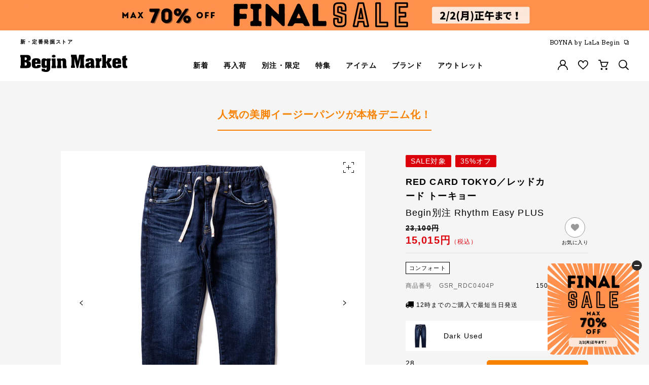

--- FILE ---
content_type: text/html; charset=utf-8
request_url: https://market.e-begin.jp/pages/header-banner
body_size: -497
content:






  <script type="text/javascript">
    
      window.__shgMoneyFormat = window.__shgMoneyFormat || {"JPY":{"currency":"JPY","currency_symbol":"円","currency_symbol_location":"right","decimal_places":0,"decimal_separator":".","thousands_separator":","}};
    
    window.__shgCurrentCurrencyCode = window.__shgCurrentCurrencyCode || {
      currency: "JPY",
      currency_symbol: "¥",
      decimal_separator: ".",
      thousands_separator: ",",
      decimal_places: 2,
      currency_symbol_location: "left"
    };
  </script>



  

  
    <div id="shopify-section-header-banner" class="shopify-section">

  

  
    <div class="headerBanner_begin dn-flex-lala" style="background: #ff914d;">
      <div class="headerBanner_inner">

        
          <a href="https://market.e-begin.jp/collections/campaign_opensale_2512?utm_content=bm_header_banner" class="headerBanner_link">
            <img src="//market.e-begin.jp/cdn/shop/files/2_2_2000x.png?v=1769501242" alt="" class='dn-sp'>
            <img src="//market.e-begin.jp/cdn/shop/files/3_1_2000x.png?v=1769501256" alt="" class='dn-tab-pc'>
          </a>
        
        
      </div>
    </div>
  
<!-- 管理画面設定 -->
</div>
  





--- FILE ---
content_type: text/css
request_url: https://market.e-begin.jp/cdn/shop/t/3/assets/css.lib.css?v=85272087626030893801699211861
body_size: 1990
content:
@charset "UTF-8";.slick-slider *{outline:0}.slick-dots{display:block;width:100%;padding:0;list-style:none;text-align:center;margin:24px 0 0;font-size:0px}.slick-dots li{position:relative;display:inline-block;margin:0 4px;padding:0;cursor:pointer}.slick-dots li button{font-size:0;line-height:0;display:block;padding:5px;cursor:pointer;color:transparent;border:0;outline:0;background:transparent}.slick-dots li button:before{font-size:6px;line-height:6px;position:absolute;top:0;left:0;content:"";border-radius:6px;text-align:center;color:#000;-webkit-font-smoothing:antialiased;-moz-osx-font-smoothing:grayscale}.slick-list,.slick-track{overflow:hidden}.slick-slide{float:left}.slick-prev,.slick-next{font-size:0;line-height:0;position:absolute;top:50%;z-index:100;display:block;padding:0;cursor:pointer;color:transparent;border:0;outline:0;background:transparent}.slick-prev:hover,.slick-prev:focus{color:transparent;outline:0}.slick-next:hover,.slick-next:focus{color:transparent;outline:0}.slick-prev:hover:before,.slick-prev:focus:before{opacity:1}.slick-next:hover:before,.slick-next:focus:before{opacity:1}.slick-prev.slick-disabled:before,.slick-next.slick-disabled:before{opacity:.25}.slick-prev:before,.slick-next:before{content:"";line-height:1;display:block;color:#fff;background-repeat:no-repeat;background-position:center;-webkit-font-smoothing:antialiased;-moz-osx-font-smoothing:grayscale}/*! PhotoSwipe main CSS by Dmitry Semenov | photoswipe.com | MIT license */.pswp{display:none;position:absolute;width:100%;height:100%;left:0;top:0;overflow:hidden;touch-action:none;z-index:1500;-webkit-text-size-adjust:100%;-webkit-backface-visibility:hidden;outline:0}.pswp *{box-sizing:border-box}.pswp img{max-width:none}.pswp--animate_opacity{opacity:.001;will-change:opacity;transition:opacity 333ms cubic-bezier(.4,0,.22,1)}.pswp--open{display:block}.pswp--zoom-allowed .pswp__img{cursor:zoom-in}.pswp--zoomed-in .pswp__img{cursor:grab}.pswp--dragging .pswp__img{cursor:grabbing}.pswp__bg{position:absolute;left:0;top:0;width:100%;height:100%;background:#fff;opacity:0;-webkit-backface-visibility:hidden}.pswp__scroll-wrap{position:absolute;left:0;top:0;width:100%;height:100%;overflow:hidden}.pswp__container,.pswp__zoom-wrap{touch-action:none;position:absolute;left:0;right:0;top:0;bottom:0}.pswp__container,.pswp__img{-webkit-transform:translate3d(0,0,0);-webkit-user-select:none;-moz-user-select:none;user-select:none;-webkit-tap-highlight-color:transparent;-webkit-touch-callout:none}.pswp__zoom-wrap{position:absolute;width:100%;transform-origin:left top;transition:transform 333ms cubic-bezier(.4,0,.22,1)}.pswp__bg{will-change:opacity;transition:opacity 333ms cubic-bezier(.4,0,.22,1)}.pswp--animated-in .pswp__bg,.pswp--animated-in .pswp__zoom-wrap{transition:none}.pswp__container,.pswp__zoom-wrap{-webkit-backface-visibility:hidden;will-change:transform}.pswp__item{position:absolute;left:0;right:0;top:0;bottom:0;overflow:hidden}.pswp__img{position:absolute;width:auto;height:auto;top:0;left:0;transition:opacity .15s}.pswp__img--placeholder{-webkit-backface-visibility:hidden}.pswp__img--placeholder--blank{background:#222}.pswp--ie .pswp__img{width:100%!important;height:auto!important;left:0;top:0}.pswp__error-msg{position:absolute;left:0;top:50%;width:100%;text-align:center;font-size:14px;line-height:16px;margin-top:-8px;color:#ccc}.pswp__error-msg a{color:#ccc;text-decoration:underline}/*! PhotoSwipe Default UI CSS by Dmitry Semenov | photoswipe.com | MIT license */.pswp__button{width:44px;height:44px;position:relative;cursor:pointer;overflow:visible;-webkit-appearance:none;display:block;border:0;padding:0;margin:0;float:right;opacity:.75;transition:opacity .2s;box-shadow:none}.pswp__button:focus,.pswp__button:hover{opacity:1}.pswp__button:active{outline:0;opacity:.9}.pswp__button::-moz-focus-inner{padding:0;border:0}.pswp__ui--over-close .pswp__button--close{opacity:1}.pswp__button{background:0 0}.pswp__button--arrow--left:before,.pswp__button--arrow--right:before{content:"";position:absolute;width:20px;height:20px;border-top:3px solid #ccc;background:0 0;left:20px;top:50%;margin-top:-10px}.pswp__button--arrow--left:before{border-left:3px solid #ccc;transform:rotate(-45deg)}.pswp__button--arrow--right:before{border-right:3px solid #ccc;transform:rotate(45deg)}.pswp__button:focus{outline:0}@media (-webkit-min-device-pixel-ratio: 1.1),(-webkit-min-device-pixel-ratio: 1.09375),(min-resolution: 105dpi),(min-resolution: 1.1dppx){.pswp--svg .pswp__button--arrow--left,.pswp--svg .pswp__button--arrow--right{background:0 0}}button.pswp__button--close{top:25px;right:25px}.pswp__button--share{background-position:-44px -44px}.pswp__button--fs{display:none}.pswp--supports-fs .pswp__button--fs{display:block}.pswp--fs .pswp__button--fs{background-position:-44px 0}.pswp__button--zoom{display:none;background-position:-88px 0}.pswp--zoom-allowed .pswp__button--zoom{display:block}.pswp--zoomed-in .pswp__button--zoom{background-position:-132px 0}.pswp--touch .pswp__button--arrow--left,.pswp--touch .pswp__button--arrow--right{visibility:hidden}.pswp__button--arrow--left,.pswp__button--arrow--right{background:0 0;top:50%;margin-top:-50px;width:70px;height:100px;position:absolute}.pswp__button--arrow--left{left:20px}.pswp__button--arrow--left:hover{left:15px}.pswp__button--arrow--right{right:20px}.pswp__button--arrow--right:hover{right:15px}.pswp__counter,.pswp__share-modal{-webkit-user-select:none;-moz-user-select:none;user-select:none}.pswp__share-modal{display:block;background:#00000080;width:100%;height:100%;top:0;left:0;padding:10px;position:absolute;z-index:1600;opacity:0;transition:opacity .25s ease-out;-webkit-backface-visibility:hidden;will-change:opacity}.pswp__share-modal--hidden{display:none}.pswp__share-tooltip{z-index:1620;position:absolute;background:#fff;top:56px;border-radius:2px;display:block;width:auto;right:44px;box-shadow:0 2px 5px #00000040;transform:translateY(6px);transition:transform .25s;-webkit-backface-visibility:hidden;will-change:transform}.pswp__share-tooltip a{display:block;padding:8px 12px;color:#000;text-decoration:none;font-size:14px;line-height:18px}.pswp__share-tooltip a:hover{text-decoration:none;color:#000}.pswp__share-tooltip a:first-child{border-radius:2px 2px 0 0}.pswp__share-tooltip a:last-child{border-radius:0 0 2px 2px}.pswp__share-modal--fade-in{opacity:1}.pswp__share-modal--fade-in .pswp__share-tooltip{transform:translateY(0)}.pswp--touch .pswp__share-tooltip a{padding:16px 12px}a.pswp__share--facebook:before{content:"";display:block;width:0;height:0;position:absolute;top:-12px;right:15px;border:6px solid transparent;border-bottom-color:#fff;-webkit-pointer-events:none;-moz-pointer-events:none;pointer-events:none}a.pswp__share--facebook:hover{background:#3e5c9a;color:#fff}a.pswp__share--facebook:hover:before{border-bottom-color:#3e5c9a}a.pswp__share--twitter:hover{background:#55acee;color:#fff}a.pswp__share--pinterest:hover{background:#ccc;color:#ce272d}a.pswp__share--download:hover{background:#ddd}.pswp__counter{position:absolute;left:0;top:0;height:44px;font-size:13px;line-height:44px;color:#fff;opacity:.75;padding:0 10px}.pswp__caption{position:absolute;left:0;bottom:0;width:100%;min-height:44px}.pswp__caption small{font-size:11px;color:#bbb}.pswp__caption__center{text-align:left;max-width:420px;margin:0 auto;font-size:13px;padding:10px;line-height:20px;color:#ccc}.pswp__caption--empty{display:none}.pswp__caption--fake{visibility:hidden}.pswp__preloader{width:0;height:0;opacity:0;direction:ltr}.pswp__preloader__icn{width:20px;height:20px;margin:12px}.pswp__preloader--active{opacity:1}.pswp__preloader--active .pswp__preloader__icn{background:url(https://d1yk18ot3qjyqd.cloudfront.net/skin/frontend/fredperry-rwd/default/vendor/photoswipe/default-skin/preloader.gif) 0 0 no-repeat}.pswp--css_animation .pswp__preloader--active{opacity:1}.pswp--css_animation .pswp__preloader--active .pswp__preloader__icn{animation:clockwise .5s linear infinite}.pswp--css_animation .pswp__preloader--active .pswp__preloader__donut{animation:donut-rotate 1s cubic-bezier(.4,0,.22,1) infinite}.pswp--css_animation .pswp__preloader__icn{background:0 0;opacity:.75;width:14px;height:14px;position:absolute;left:15px;top:15px;margin:0}.pswp--css_animation .pswp__preloader__cut{position:relative;width:7px;height:14px;overflow:hidden}.pswp--css_animation .pswp__preloader__donut{box-sizing:border-box;width:14px;height:14px;border:2px solid #FFF;border-radius:50%;border-left-color:transparent;border-bottom-color:transparent;position:absolute;top:0;left:0;background:0 0;margin:0}@media screen and (max-width: 1024px){.pswp__preloader{position:relative;left:auto;top:auto;margin:0;float:right}}.pswp__ui{-webkit-font-smoothing:auto;visibility:visible;opacity:1;z-index:1550}.pswp__top-bar{position:absolute;left:0;top:0;height:44px;width:100%}.pswp--has_mouse .pswp__button--arrow--left,.pswp--has_mouse .pswp__button--arrow--right,.pswp__caption,.pswp__top-bar{-webkit-backface-visibility:hidden;will-change:all;transition:all .25s cubic-bezier(.4,0,.22,1)}.pswp--has_mouse .pswp__button--arrow--left,.pswp--has_mouse .pswp__button--arrow--right{visibility:visible}.pswp__caption,.pswp__top-bar,.pswp__ui--fit .pswp__caption,.pswp__ui--fit .pswp__top-bar{background:0 0}.pswp__ui--idle .pswp__button--arrow--left,.pswp__ui--idle .pswp__button--arrow--right,.pswp__ui--idle .pswp__top-bar{opacity:0}.pswp__ui--hidden .pswp__button--arrow--left,.pswp__ui--hidden .pswp__button--arrow--right,.pswp__ui--hidden .pswp__caption,.pswp__ui--hidden .pswp__top-bar{opacity:.001}.pswp__ui--one-slide .pswp__button--arrow--left,.pswp__ui--one-slide .pswp__button--arrow--right,.pswp__ui--one-slide .pswp__counter{display:none}.pswp__element--disabled{display:none!important}.pswp--minimal--dark .pswp__top-bar{background:0 0}.pswp__button--close{background:#ffffff1a;height:20px;width:20px;display:block;position:absolute;top:10px;right:10px;cursor:pointer}.pswp__button--close:after,.pswp__button--close:before{content:"";width:13px;height:13px;border-top:2px solid #000;position:absolute;top:3px}.pswp__button--close:before{border-right:2px solid #000;left:-4px;transform:rotate(45deg);box-sizing:border-box}.pswp__button--close:after{border-left:2px solid #000;right:-5px;transform:rotate(-45deg);box-sizing:border-box}.pswp__button--close .touch-cover{top:-15px;left:-15px;right:-15px;bottom:-15px}.ie8 .pswp__button--close{background:url([data-uri]) no-repeat}.ie8 .pswp__button--close:after,.ie8 .pswp__button--close:before{display:none}.pswp--open{z-index:10000}.pswp__bg{background-color:#fff}
/*# sourceMappingURL=/cdn/shop/t/3/assets/css.lib.css.map?v=85272087626030893801699211861 */


--- FILE ---
content_type: text/css
request_url: https://market.e-begin.jp/cdn/shop/t/3/assets/css.common.css?v=4246042408174921271738923017
body_size: 11018
content:
@charset "UTF-8";@font-face{font-family:MyYuGothicM;font-weight:400;src:local("YuGothic-Medium"),local("Yu Gothic Medium"),local("YuGothic-Regular")}@font-face{font-family:MyYuGothicM;font-weight:700;src:local("YuGothic-Bold"),local("Yu Gothic Bold")}@font-face{font-family:MyYuMinchoM;font-weight:400;src:local("YuMincho-Medium"),local("Yu Mincho Medium"),local("YuMincho-Regular")}@font-face{font-family:MyYuMinchoM;font-weight:700;src:local("YuMincho-Demibold"),local("Yu Mincho")}/*!
 * ress.css • v1.0.1
 * MIT License
 * github.com/filipelinhares/ress
 */html{box-sizing:border-box;overflow-y:scroll;-webkit-text-size-adjust:100%}*,:before,:after{box-sizing:inherit}:before,:after{text-decoration:inherit;vertical-align:inherit}*{background-repeat:no-repeat;padding:0;margin:0}audio:not([controls]){display:none;height:0}hr{overflow:visible}article,aside,details,figcaption,figure,footer,header,main,menu,nav,section,summary{display:block}small{font-size:80%}[hidden],template{display:none}abbr[title]{border-bottom:1px dotted;text-decoration:none}a{background-color:transparent;-webkit-text-decoration-skip:objects}a:active,a:hover{outline-width:0}code,kbd,pre,samp{font-family:monospace,monospace}b,strong{font-weight:bolder}dfn{font-style:italic}i{font-style:normal}mark{background-color:#ff0;color:#000}sub,sup{font-size:75%;line-height:0;position:relative;vertical-align:baseline}sub{bottom:-.25em}sup{top:-.5em}body,div,p,form,input,textarea,select,option,dl,dt,dd,ul,ol,li,h1,h2,h3,h4,h5,h6,address,time{font-size:100%;font-style:normal;font-weight:400;margin:0;padding:0}ul,ol{list-style-type:none}input{border-radius:0}[type=number]{width:auto}[type=search]{-webkit-appearance:textfield}[type=search]::-webkit-search-cancel-button,[type=search]::-webkit-search-decoration{-webkit-appearance:none}textarea{overflow:auto;resize:vertical}button,input,optgroup,select,textarea{font:inherit}optgroup{font-weight:700}button{overflow:visible}hr{border:none}button::-moz-focus-inner,[type=button]::-moz-focus-inner,[type=reset]::-moz-focus-inner,[type=submit]::-moz-focus-inner{border-style:0;padding:0}button:-moz-focusring,[type=button]::-moz-focus-inner,[type=reset]::-moz-focus-inner,[type=submit]::-moz-focus-inner{outline:1px dotted ButtonText}button,[type=reset],[type=submit]{-webkit-appearance:button}button,select{text-transform:none}legend{border:0;color:inherit;display:table;max-width:100%;white-space:normal}::-webkit-file-upload-button{-webkit-appearance:button;font:inherit}::-webkit-input-placeholder{color:inherit;opacity:.54}[type=search]{-webkit-appearance:textfield;outline-offset:-2px}img{vertical-align:middle;border-style:none}progress{vertical-align:baseline}svg:not(:root){overflow:hidden}audio,canvas,progress,video{display:inline-block}@media screen{[hidden~=screen]{display:inherit}[hidden~=screen]:not(:active):not(:focus):not(:target){position:absolute!important;clip:rect(0 0 0 0)!important}}[aria-busy=true]{cursor:progress}[aria-controls]{cursor:pointer}[aria-disabled]{cursor:default}::-moz-selection{background-color:#b3d4fc;color:#fff;text-shadow:none}::selection{background-color:#b3d4fc;color:#fff;text-shadow:none}html,body{font-size:14px;line-height:1;letter-spacing:.08em}html.scrollLock,body.scrollLock{overflow:hidden}html.begin{font-family:\30d2\30e9\30ae\30ce\89d2\30b4  ProN,Hiragino Kaku Gothic ProN,MyYuGothicM,\6e38\30b4\30b7\30c3\30af,Yu Gothic,YuGothic,\30e1\30a4\30ea\30aa,Meiryo,sans-serif}html.lala{font-family:MyYuGothicM,\6e38\30b4\30b7\30c3\30af,Yu Gothic,YuGothic,\30d2\30e9\30ae\30ce\89d2\30b4  ProN,Hiragino Kaku Gothic ProN,\30e1\30a4\30ea\30aa,Meiryo,sans-serif}body{width:100%;box-sizing:border-box;word-break:break-all}@media print,screen and (min-width: 1025px){body{min-width:1025px}}@media print,screen and (min-width: 768px) and (max-width: 1024px){body{min-width:768px}}@media print,screen and (max-width: 767px){body{min-width:2px}}a{text-decoration:none;color:inherit}button,input[type=button]{cursor:pointer}button{background-color:transparent;border:none;cursor:pointer;outline:none;padding:0;-webkit-appearance:none;-moz-appearance:none;appearance:none}.defs{height:0;width:0;overflow:hidden;display:none}@media print,screen and (min-width: 1025px){.dn-pc{display:none!important}}@media print,screen and (min-width: 768px){.dn-tab-pc{display:none!important}}@media print,screen and (min-width: 768px) and (max-width: 1024px){.dn-tab{display:none!important}}@media print,screen and (max-width: 1024px){.dn-sp-tab{display:none!important}}@media print,screen and (max-width: 767px){.dn-sp{display:none!important}}.begin .dn-begin{display:none!important}.lala .dn-begin,.begin .dn-lala{display:block}.lala .dn-lala{display:none!important}.begin .dn-flex-begin{display:none}.lala .dn-flex-begin,.begin .dn-flex-lala{display:flex}.lala .dn-flex-lala,.begin .dn-ib-begin{display:none}.lala .dn-ib-begin,.begin .dn-ib-lala{display:inline-block}.lala .dn-ib-lala{display:none}.color-red{color:#dc000c}body{top:0!important}[data-delay]{transition:opacity .3s ease;opacity:0}[data-delay].is-loaded{opacity:1}.campaignPopup{display:none;justify-content:center;align-items:center;position:fixed;top:0;height:0;width:100%;height:100%;background:#00000080;z-index:10010}.campaignPopup_content{background:#fff}@media print,screen and (max-width: 767px){.campaignPopup_content{width:100%;padding:15px;margin:0 15px}}@media print,screen and (min-width: 768px){.campaignPopup_content{width:50vh;max-width:680px;padding:30px;min-width:300px}}.campaignPopup_buttons{position:relative;margin-top:20px;text-align:center}.campaignPopup_pageLink.c-button_black{width:100%;max-width:295px}.campaignPopup_image{width:100%;padding-top:100%;position:relative}.campaignPopup_image img{width:100%}.campaignPopup_step{position:absolute;top:0;left:0;width:100%;height:100%}.campaignPopup_step.step2 img{position:absolute;top:0;left:0}.campaignPopup_step.step2 .step2-2,.campaignPopup_step.step2 .step2-3,.step2,.step3{display:none}.campaignPopup .campaignPopup_couponLink{opacity:0;visibility:hidden;position:absolute;top:0}.campaignPopup_close{display:inline-block;margin-top:15px;font-size:14px;text-decoration:underline;cursor:pointer}.goog-te-banner-frame,.skiptranslate{display:none!important}html.begin .c-button_border,html.begin .c-button_red,html.begin .c-button_gray,html.begin .c-button_black,html.begin .c-button_orange{display:flex;align-items:center;justify-content:center;cursor:pointer;position:relative;width:295px;color:#fff;letter-spacing:.05em;border-radius:5px;margin-left:auto;margin-right:auto}@media print,screen and (max-width: 320px){html.begin .c-button_border,html.begin .c-button_red,html.begin .c-button_gray,html.begin .c-button_black,html.begin .c-button_orange{width:calc(100% - 20px)}}html.begin .loading.c-button_border:before,html.begin .loading.c-button_red:before,html.begin .loading.c-button_gray:before,html.begin .loading.c-button_black:before,html.begin .loading.c-button_orange:before{content:"";width:40px;height:40px;position:absolute;top:calc(50% - 20px);left:calc(50% - 20px);background-image:url(/cdn/shop/t/3/assets/image.svg.loading.svg);background-size:40px 40px;z-index:10;stroke:#f78200!important}html.begin .disable.c-button_border,html.begin .disable.c-button_red,html.begin .disable.c-button_gray,html.begin .disable.c-button_black,html.begin .disable.c-button_orange{pointer-events:none;opacity:.7!important;background-color:#999!important;color:#ccc!important;border:1px solid #666!important}html.begin .disable.c-button_border svg,html.begin .disable.c-button_red svg,html.begin .disable.c-button_gray svg,html.begin .disable.c-button_black svg,html.begin .disable.c-button_orange svg{fill:#ccc!important}html.begin .c-button_orange{height:50px;font-size:15px;font-weight:700;background-color:#f78200;border:1px solid #F78200}@media print,screen and (min-width: 1025px){html.begin .c-button_orange{transition:.3s color ease,.3s background ease}}@media print,screen and (min-width: 1025px){html.begin .c-button_orange:hover{color:#f78200;background-color:#fff}}html.begin .c-button_orange_svg{position:absolute;top:50%;right:20px;transform:translateY(-50%);width:9px;height:15px;fill:#fff;transition:.3s fill ease}@media print,screen and (min-width: 1025px){.begin .c-button_orange:hover html.begin .c-button_orange_svg{fill:#f78200}.lala .c-button_orange:hover html.begin .c-button_orange_svg{fill:#0a006a}}html.begin .c-button_black{height:50px;background-color:#222;font-size:15px;font-weight:700;border:1px solid #222}@media print,screen and (min-width: 1025px){html.begin .c-button_black{transition:.3s color ease,.3s background ease}html.begin .c-button_black:hover{color:#222;background-color:#fff}}html.begin .c-button_black_svg{position:absolute;top:50%;right:20px;transform:translateY(-50%);width:9px;height:15px;fill:#fff;transition:.3s fill ease}@media print,screen and (min-width: 1025px){.c-button_black:hover html.begin .c-button_black_svg{fill:#222}}html.begin .c-button_gray{height:50px;font-size:15px;font-weight:700;background-color:#999;border:1px solid #999999}@media print,screen and (min-width: 1025px){html.begin .c-button_gray{transition:.3s color ease,.3s background ease}html.begin .c-button_gray:hover{color:#999;background-color:#fff}}html.begin .c-button_gray_svg{position:absolute;top:50%;right:20px;transform:translateY(-50%);width:9px;height:15px;fill:#fff;transition:.3s fill ease}@media print,screen and (min-width: 1025px){.c-button_gray:hover html.begin .c-button_gray_svg{fill:#999}}html.begin .c-button_red{height:50px;font-size:15px;font-weight:700;background-color:#dc000c;border:1px solid #DC000C}@media print,screen and (min-width: 1025px){html.begin .c-button_red{transition:.3s color ease,.3s background ease}html.begin .c-button_red:hover{color:#dc000c;background-color:#fff}}html.begin .c-button_red_svg{position:absolute;top:50%;right:20px;transform:translateY(-50%);width:9px;height:15px;fill:#fff;transition:.3s fill ease}@media print,screen and (min-width: 1025px){.c-button_red:hover html.begin .c-button_red_svg{fill:#dc000c}}html.begin .c-button_border{height:40px;font-weight:700;color:#222;background-color:transparent;border:2px solid #222}@media print,screen and (min-width: 1025px){html.begin .c-button_border{transition:.3s color ease,.3s background ease}html.begin .c-button_border:hover{color:#fff;background-color:#222}}html.begin .c-button_border_svg{position:absolute;top:50%;right:20px;transform:translateY(-50%);width:6px;height:10px;transition:.3s fill ease}@media print,screen and (min-width: 1025px){.c-button_border:hover html.begin .c-button_border_svg{fill:#fff}}html.begin .c-button_cart-soldout,html.begin .c-button_cart-restock,html.begin .c-button_cart-stock{display:flex;align-items:center;justify-content:center;cursor:pointer;width:100%;height:65px;font-size:18px;font-weight:700;color:#fff;border-radius:5px}html.begin .c-button_cart-soldout:before,html.begin .c-button_cart-restock:before,html.begin .c-button_cart-stock:before{content:"";display:inline-block}html.begin .c-button_cart-stock{border:1px solid #F78200;background-color:#f78200}html.begin .c-button_cart-stock:before{width:25px;height:25px;margin-right:15px;background-image:url(/cdn/shop/t/3/assets/image.svg.icon_cart_wht.svg);background-size:25px}html.begin .c-button_cart-stock.disable{pointer-events:none;opacity:.5!important;background-color:#999!important;border:1px solid #666!important}html.begin .c-button_cart-stock.disable svg{fill:#ccc!important}html.begin .c-button_cart-restock{border:1px solid #000;background-color:#000}html.begin .c-button_cart-restock:before{width:13px;height:10px;margin-right:8px;background-image:url(/cdn/shop/t/3/assets/image.svg.icon_mail_wht.svg);background-size:13px 10px;background-repeat:no-repeat;background-position:center}html.begin .c-button_cart-soldout{pointer-events:none;border:1px solid #999999;background-color:#999}html.begin .c-button_cart-soldout:before{content:none}html.begin .c-button_readmore{display:none}@media print,screen and (max-width: 767px){html.begin .c-button_readmore{cursor:pointer}}@media print,screen and (max-width: 767px){html.begin .c-button_readmore{cursor:none;align-items:center;justify-content:center;position:absolute;left:0;bottom:0;width:100%;padding-top:40px;font-size:15px;color:#999;text-align:center}}@media print,screen and (max-width: 1024px){html.begin .c-button_readmore_svg{width:15px;height:9px;fill:#999;margin-left:8px}}html.begin .c-button_text{cursor:pointer;position:relative;padding-right:12px;font-size:12px;color:#2ea7e0}html.begin .c-button_text:after{content:"";display:inline-block;position:absolute;top:50%;right:0;transform:translateY(-50%);width:6px;height:10px;background-size:100%}@media print,screen and (max-width: 1024px){html.begin .c-button_text{font-size:14px}html.begin .c-button_text:after{background-image:url(/cdn/shop/t/3/assets/image.svg.icon_arrow_blue.svg)}}@media print,screen and (min-width: 1025px){html.begin .c-button_text:after{background-image:url(/cdn/shop/t/3/assets/image.svg.icon_text_arrow_right.svg)}html.begin .c-button_text:hover{text-decoration:underline}}html.begin .c-button_text_lala{display:inline-block;position:relative;padding-right:30px;padding-bottom:12px;font-weight:700;border-bottom:1px solid #000;transition:border .3s ease}@media print,screen and (min-width: 1025px){html.begin .c-button_text_lala{transition:.3s color ease}.begin html.begin .c-button_text_lala:hover{color:#f78200}.lala html.begin .c-button_text_lala:hover{color:#0a006a}}@media print,screen and (min-width: 768px){html.begin .c-button_text_lala{font-size:16px}}html.begin .c-button_text_lala:after{content:"";display:inline-block;position:absolute;top:0;right:0;width:20px;height:9px;background-image:url(/cdn/shop/t/3/assets/image.svg.icon_text_arrow_lala.svg?v=20200708);background-size:100%;background-repeat:no-repeat}html.begin .c-button_text_lala:hover{border-bottom:1px solid #0A006A}html.begin .c-title_parallel-small,html.begin .c-title_parallel{font-weight:700;font-family:Arvo,MyYuGothicM,\6e38\30b4\30b7\30c3\30af,Yu Gothic,YuGothic,\30d2\30e9\30ae\30ce\89d2\30b4  ProN,Hiragino Kaku Gothic ProN,\30e1\30a4\30ea\30aa,Meiryo,serif}@media print,screen and (max-width: 767px){html.begin .c-title_parallel-small .c-title_parallel-en,html.begin .c-title_parallel .c-title_parallel-en{letter-spacing:-.02em}}@media print,screen and (min-width: 768px){html.begin .c-title_parallel-small .c-title_parallel-en,html.begin .c-title_parallel .c-title_parallel-en{font-size:25px}}html.begin .c-title_parallel-small .c-title_parallel-jp,html.begin .c-title_parallel .c-title_parallel-jp{font-family:\30d2\30e9\30ae\30ce\89d2\30b4  ProN,Hiragino Kaku Gothic ProN,MyYuGothicM,\6e38\30b4\30b7\30c3\30af,Yu Gothic,YuGothic,\30e1\30a4\30ea\30aa,Meiryo,sans-serif;font-size:15px}@media print,screen and (min-width: 768px){html.begin .c-title_parallel-small .c-title_parallel-jp,html.begin .c-title_parallel .c-title_parallel-jp{display:inline-block;margin-left:14px;padding-left:14px;border-left:1px solid #000}}.lala html.begin .c-title_parallel-small .c-title_parallel-jp,.lala html.begin .c-title_parallel .c-title_parallel-jp{display:none}@media print,screen and (max-width: 767px){html.begin .c-title_parallel{margin-bottom:25px;font-size:30px;text-align:center}}@media print,screen and (max-width: 767px){html.begin .c-title_parallel .c-title_parallel-jp{display:block;margin-top:8px;padding:10px 0;border-top:2px solid #000;border-bottom:2px solid #000}}@media print,screen and (max-width: 767px){html.begin .c-title_parallel-small{font-size:20px}}@media print,screen and (max-width: 767px){html.begin .c-title_parallel-small .c-title_parallel-jp{display:inline-block;margin-left:14px;padding-left:14px;border-left:2px solid #000}}html.begin .c-title_underLine{position:relative;padding-bottom:11px;font-weight:700;line-height:1.6em;border-bottom:1px solid #DDDDDD}@media print,screen and (max-width: 1024px){html.begin .c-title_underLine{font-size:15px}}@media print,screen and (max-width: 320px){html.begin .c-title_underLine{font-size:14px}}@media print,screen and (min-width: 1025px){html.begin .c-title_underLine{font-size:16px}}html.begin .c-title_underLine .c-title_underLine_subText{display:inline-block;margin-top:3px;font-size:12px;font-weight:400}html.begin .c-title_simple{font-size:20px;font-weight:700}@media print,screen and (max-width: 1024px){html.begin .c-title_simple{margin-bottom:14px;line-height:1.6}}@media print,screen and (min-width: 1025px){html.begin .c-title_simple{margin-bottom:25px}}html.begin .c-title_page{position:relative;font-weight:700;line-height:1.72;border-bottom:2px solid #000}@media print,screen and (max-width: 1024px){html.begin .c-title_page{margin-bottom:10px;padding-bottom:8px;font-size:20px}}@media print,screen and (min-width: 1025px){html.begin .c-title_page{margin-bottom:15px;padding-bottom:11px;font-size:26px}}html.begin .c-title_parallel_lala{position:relative;width:100%;padding-top:25px}html.begin .c-title_parallel_lala-en{display:flex;align-items:center;font-family:Oswald,MyYuGothicM,\6e38\30b4\30b7\30c3\30af,Yu Gothic,YuGothic,\30d2\30e9\30ae\30ce\89d2\30b4  ProN,Hiragino Kaku Gothic ProN,\30e1\30a4\30ea\30aa,Meiryo,serif;font-weight:500}@media print,screen and (max-width: 1024px){html.begin .c-title_parallel_lala-en{justify-content:space-between;font-size:32px;letter-spacing:0}}@media print,screen and (min-width: 1025px){html.begin .c-title_parallel_lala-en{justify-content:center;font-size:40px;letter-spacing:.02em}}@media print,screen and (max-width: 1024px){html.begin .c-title_parallel_lala-en span{display:inline-block;flex-shrink:0}}html.begin .c-title_parallel_lala-en:before,html.begin .c-title_parallel_lala-en:after{content:"";display:inline-block;height:2px;background-image:url(/cdn/shop/t/3/assets/image.common.lala_title_dot.png);background-size:7px 2px;background-repeat:repeat-x}@media print,screen and (max-width: 1024px){html.begin .c-title_parallel_lala-en:before,html.begin .c-title_parallel_lala-en:after{width:100%}}@media print,screen and (min-width: 1025px){html.begin .c-title_parallel_lala-en:before,html.begin .c-title_parallel_lala-en:after{width:120px}}@media print,screen and (max-width: 1024px){html.begin .c-title_parallel_lala-en:before{margin-right:22px}}@media print,screen and (min-width: 1025px){html.begin .c-title_parallel_lala-en:before{margin-right:40px}}@media print,screen and (max-width: 1024px){html.begin .c-title_parallel_lala-en:after{margin-left:22px}}@media print,screen and (min-width: 1025px){html.begin .c-title_parallel_lala-en:after{margin-left:40px}}html.begin .c-title_parallel_lala-jp{display:flex;align-items:center;justify-content:space-between;position:absolute;top:0;left:50%;transform:translate(-50%);font-size:12px;font-weight:700;color:#0a006a}@media print,screen and (max-width: 1024px){html.begin .c-title_parallel_lala-jp{width:-moz-max-content;width:max-content}}html.begin .c-title_parallel_lala-jp:before,html.begin .c-title_parallel_lala-jp:after{content:"";display:inline-block;width:14px;height:2px;background-color:#0a006a}html.begin .c-title_parallel_lala-jp:before{transform:rotate(-120deg);margin-right:10px}html.begin .c-title_parallel_lala-jp:after{transform:rotate(120deg);margin-left:10px}html.begin .c-title_inversion{font-family:Oswald,MyYuGothicM,\6e38\30b4\30b7\30c3\30af,Yu Gothic,YuGothic,\30d2\30e9\30ae\30ce\89d2\30b4  ProN,Hiragino Kaku Gothic ProN,\30e1\30a4\30ea\30aa,Meiryo,serif;letter-spacing:.03em}@media print,screen and (max-width: 1024px){html.begin .c-title_inversion{font-size:42px}}@media print,screen and (min-width: 1025px){html.begin .c-title_inversion{font-size:48px}}html.begin .c-title_inversion span{display:inline-block;color:#fff;text-shadow:1px 1px 0 #000,-1px 1px 0 #000,1px -1px 0 #000,-1px -1px 0 #000}@media print,screen and (max-width: 1024px){html.begin .icon-arrow:after{content:"";display:inline-block;position:absolute;top:50%;right:20px;transform:translateY(-50%);width:6px;height:10px;background-image:url(/cdn/shop/t/3/assets/image.svg.icon_arrow_gray.svg);background-size:100%}}@media print,screen and (max-width: 1024px) and (max-width: 320px){html.begin .icon-arrow:after{right:10px}}html.begin .icon-plus{cursor:pointer}html.begin .icon-plus:before,html.begin .icon-plus:after{content:"";display:inline-block;position:absolute;top:50%;right:20px;transform:translateY(-50%) rotate(0);width:9px;height:1px;background-color:#999}@media print,screen and (max-width: 320px){html.begin .icon-plus:before,html.begin .icon-plus:after{right:10px}}html.begin .icon-plus:after{transform:translateY(-50%) rotate(270deg);transition:transform .3s ease}html.begin .icon-plus.is-show:after{transform:translateY(-50%) rotate(0)}html.begin html.lala [data-menu=item] .c-menu_navList_catrgoryList_link,html.lala [data-menu=item] html.begin .c-menu_navList_catrgoryList_link,html.begin .c-menu_navList_childCatrgoryList_link,html.begin .c-menu_navList_catrgoryList_link,html.begin .c-menu_navList_link{display:flex;align-items:center;position:relative;height:50px;padding:0 40px 0 20px}@media print,screen and (max-width: 320px){html.begin html.lala [data-menu=item] .c-menu_navList_catrgoryList_link,html.lala [data-menu=item] html.begin .c-menu_navList_catrgoryList_link,html.begin .c-menu_navList_childCatrgoryList_link,html.begin .c-menu_navList_catrgoryList_link,html.begin .c-menu_navList_link{padding:0 10px}}html.begin .c-menu_navList_node{border-bottom:1px solod #333}html.begin .c-menu_navList_link{font-size:15px;font-weight:700;color:#fff;background-color:#222;border-bottom:1px solid #707070}html.begin .c-menu_navList_link.is-show{background-color:#333}@media print,screen and (max-width: 1024px){html.begin .c-menu_navList_catrgoryListWrap{display:none}}html.begin .c-menu_navList_catrgoryList-feature{display:none}html.begin .c-menu_navList_catrgoryList_link{font-size:16px;background-color:#eee;border-bottom:1px solid #DDDDDD}html.begin .c-menu_navList_catrgoryList_link.link-all{font-size:13px;font-weight:700;background-color:#fff}.is-brand html.begin .c-menu_navList_catrgoryList_link{background-color:#fff}html.begin .c-menu_navList_catrgoryList_link_icon{width:22px;height:22px;margin-right:15px}html.begin .c-menu_navList_catrgoryList_link_icon img{width:100%}html.begin .c-menu_navList_childCatrgoryList{display:none}html.begin .c-menu_navList_childCatrgoryList_link{height:50px;border-bottom:1px solid #DDDDDD}@media print,screen and (max-width: 1024px){html.begin .c-menu_navList_childCatrgoryList_link{font-size:16px}}@media print,screen and (min-width: 1025px){html.begin .c-menu_navList_childCatrgoryList_link{font-size:11px}}html.begin .c-menu_navList_childCatrgoryList_link.link-all{font-weight:700}html.begin .c-menu_navList_featureWrap{margin-bottom:20px;padding:25px 0}html.begin .c-menu_navList_feature{padding:0 20px}html.begin .c-menu_navList_feature:first-child{margin-bottom:30px}html.begin .c-menu_navList_featureTitle{margin-bottom:20px;font-family:Arvo,MyYuGothicM,\6e38\30b4\30b7\30c3\30af,Yu Gothic,YuGothic,\30d2\30e9\30ae\30ce\89d2\30b4  ProN,Hiragino Kaku Gothic ProN,\30e1\30a4\30ea\30aa,Meiryo,serif;font-size:18px;font-weight:700}html.begin .c-menu_navList_featureTitle-jp{display:inline-block;margin-left:12px;padding-left:12px;font-family:\30d2\30e9\30ae\30ce\89d2\30b4  ProN,Hiragino Kaku Gothic ProN,MyYuGothicM,\6e38\30b4\30b7\30c3\30af,Yu Gothic,YuGothic,\30e1\30a4\30ea\30aa,Meiryo,sans-serif;font-size:12px;border-left:1px solid #000}html.begin .c-menu_navClose{display:flex;align-items:center;justify-content:center;height:45px;text-align:center;background-color:#f5f5f5;border-top:1px solid #DDDDDD}html.begin .c-menu_navClose_text{position:relative;font-size:12px}html.begin .c-menu_navClose_svgWrap{width:13px;height:13px;margin-left:8px}html.begin .c-menu_navClose_svg{width:100%;height:100%}html.begin .c-mailMagazine{padding:25px 0;background-color:#f5f5f5}html.begin .c-mailMagazine_inner{width:100%;margin:0 auto;padding:0 20px}@media print,screen and (min-width: 1025px) and (max-width: 1080px){html.begin .c-mailMagazine_inner{padding:0 20px}}@media print,screen and (max-width: 1024px){html.begin .c-mailMagazine_inner{max-width:100%;padding:0 20px}}@media print,screen and (min-width: 1025px){html.begin .c-mailMagazine_inner{display:flex;max-width:1040px;align-items:center}}@media print,screen and (max-width: 320px){html.begin .c-mailMagazine_inner{padding:0 10px}}html.begin .c-mailMagazine_title{letter-spacing:0;font-family:Arvo,MyYuGothicM,\6e38\30b4\30b7\30c3\30af,Yu Gothic,YuGothic,\30d2\30e9\30ae\30ce\89d2\30b4  ProN,Hiragino Kaku Gothic ProN,\30e1\30a4\30ea\30aa,Meiryo,serif}@media print,screen and (max-width: 1024px){html.begin .c-mailMagazine_title{display:block;margin-bottom:15px}}@media print,screen and (min-width: 1025px){html.begin .c-mailMagazine_title{width:204px;display:inline-block}}@media print,screen and (max-width: 1024px){html.begin .c-mailMagazine_title{font-size:15px}}@media print,screen and (min-width: 1025px){html.begin .c-mailMagazine_title{font-size:20px}}html.begin .c-mailMagazine_titleIcon{display:inline-block;width:20px;height:15px}@media print,screen and (max-width: 1024px){html.begin .c-mailMagazine_titleIcon{margin-right:5px}}@media print,screen and (min-width: 1025px){html.begin .c-mailMagazine_titleIcon{margin-right:10px}}html.begin .c-mailMagazine_titleSvg{width:100%;height:100%}html.begin .c-mailMagazine_text{font-size:12px;line-height:1.6}@media print,screen and (max-width: 1024px){html.begin .c-mailMagazine_text{margin-bottom:15px}}@media print,screen and (min-width: 1025px){html.begin .c-mailMagazine_text{width:555px;padding-left:24px;letter-spacing:.07em;border-left:1px solid #DDDDDD}}html.begin .c-mailMagazine_button{position:relative;display:flex;align-items:center;justify-content:center;width:142px;height:30px;font-size:10px;font-weight:700;color:#666;border:1px solid #666;border-radius:5px;transition:all .3s ease}html.begin .c-mailMagazine_button:after{content:"";display:inline-block;position:absolute;top:50%;right:12px;transform:translateY(-50%);width:6px;height:10px;background-image:url(/cdn/shop/t/3/assets/image.svg.icon_arrow_gray.svg);background-size:100%}@media print,screen and (min-width: 1025px){html.begin .c-mailMagazine_button:hover{color:#fff;background-color:#000;border:1px solid #000}html.begin .c-mailMagazine_button:hover:after{background-image:url(/cdn/shop/t/3/assets/image.svg.icon_arrow_wht_right.svg)}}@media print,screen and (min-width: 1025px){html.begin .header .icon-arrow:before,html.begin .header .icon-arrow:after{display:none}}@media print,screen and (min-width: 1025px){html.begin .header .icon-plus:before,html.begin .header .icon-plus:after{display:none}}html.begin .headerBanner_begin,html.begin .headerBanner_lala{display:flex;align-items:center;height:60px;width:100%}html.begin .headerBanner_begin img,html.begin .headerBanner_lala img{width:100%}html.begin .headerBanner_inner{margin:0 auto}@media print,screen and (max-width: 767px){html.begin .headerBanner_inner{max-width:375px}}@media print,screen and (min-width: 768px){html.begin .headerBanner_inner{max-width:1280px}}@media print,screen and (min-width: 1025px){html.begin .headerBanner_link{opacity:1;transition:.3s opacity ease}html.begin .headerBanner_link:hover{opacity:.6}}html.begin .header{position:fixed;top:0;left:0;width:100%;z-index:10000;background-color:#fff}html.begin .headerMain{width:100%}@media print,screen and (max-width: 1024px){html.begin .headerMain{height:68px}}@media print,screen and (min-width: 1025px){html.begin .headerMain{height:100px}}html.begin .headerMain_inner{position:relative;display:flex;align-items:flex-end;width:100%;height:100%;margin:0 auto}@media print,screen and (max-width: 1024px){html.begin .headerMain_inner{padding:0 20px;justify-content:center}}@media print,screen and (min-width: 1025px){html.begin .headerMain_inner{justify-content:space-between;padding:20px 40px 0}}html.begin .headerMain_logo{display:inline-block}@media print,screen and (max-width: 1024px){html.begin .headerMain_logo{position:absolute;top:50%;left:50%;transform:translate(-50%,-50%);text-align:center}}@media print,screen and (min-width: 1025px){html.begin .headerMain_logo{margin-bottom:16px}}@media print,screen and (max-width: 1024px){.begin html.begin .headerMain_logo{margin-top:4px}}html.begin .headerMain_link,html.begin .headerMain_logo_link{display:inline-block}@media print,screen and (min-width: 1025px){html.begin .headerMain_logo_link{opacity:1;transition:.3s opacity ease}html.begin .headerMain_logo_link:hover{opacity:.6}}@media print,screen and (min-width: 1025px){html.begin .headerMain_logo_link{position:relative}}html.begin .headerMain_logo_text{display:block;font-weight:700;line-height:1;letter-spacing:.16em}@media print,screen and (max-width: 1024px){html.begin .headerMain_logo_text{margin-bottom:8px;font-size:8px}}@media print,screen and (min-width: 1025px){html.begin .headerMain_logo_text{margin-bottom:20px;font-size:10px}}html.begin .headerMain_logo_wrap{display:inline-block}@media print,screen and (max-width: 1024px){html.begin .headerMain_logo_wrap{width:172px;height:28px}}@media print,screen and (min-width: 1025px){html.begin .headerMain_logo_wrap{width:211px;height:34px}}@media print,screen and (max-width: 320px){html.begin .headerMain_logo_wrap{width:136px;height:22px}}html.begin .headerMain_logo_wrap .headerMain_logo_svg{width:100%;height:100%}html.begin .headerNavList{display:flex!important;align-items:center}html.begin .headerNavList_node{cursor:pointer;font-weight:700;line-height:1}@media print,screen and (min-width: 1025px){html.begin .headerNavList_node:hover .headerNavList_link{color:#f78200}}html.begin .headerNavList_node:hover .headerNavList_text:after{width:100%}html.begin .headerNavList_link{padding:0 15px;background-color:#fff}html.begin .headerNavList_text{display:inline-block;position:relative;padding:24px 0;transition:color .3s ease}html.begin .headerNavList_text:after{content:"";display:inline-block;position:absolute;left:50%;bottom:0;transform:translate(-50%);width:0;height:4px;transition:width .3s ease;background-color:#f78200}@media print,screen and (max-width: 1024px){html.begin .headerUsermenu{position:absolute;top:50%;right:20px;transform:translateY(-50%)}}html.begin .headerUsermenu_otherStore{display:inline-block;margin-bottom:28px;line-height:1;letter-spacing:.05em;text-align:right;transition:color .3s ease;font-family:Arvo,MyYuGothicM,\6e38\30b4\30b7\30c3\30af,Yu Gothic,YuGothic,\30d2\30e9\30ae\30ce\89d2\30b4  ProN,Hiragino Kaku Gothic ProN,\30e1\30a4\30ea\30aa,Meiryo,serif;font-size:12px}html.begin .headerUsermenu_otherStore:hover{color:#0a006a}html.begin .headerUsermenu_otherStore:hover:after{background-image:url(/cdn/shop/t/3/assets/image.svg.icon_blank_dark_blue.svg?v=20200708)}@media print,screen and (max-width: 1024px){html.begin .headerUsermenu_otherStore{max-width:100%}}html.begin .headerUsermenu_otherStore:after{content:"";display:inline-block;width:9px;height:9px;margin-left:8px;background-image:url(/cdn/shop/t/3/assets/image.svg.icon_blank.svg);background-size:100%;transition:background .3s ease}html.begin .headerUsermenuList{display:flex;align-items:center;justify-content:flex-end;margin:0 -10px}html.begin .headerUsermenuList_node{position:relative}@media print,screen and (min-width: 1025px){html.begin .headerUsermenuList_node:hover .headerUsermenuList_link:after{width:100%}}html.begin .headerUsermenuList_link{position:relative;display:inline-block}@media print,screen and (min-width: 1025px){html.begin .headerUsermenuList_link{transition:.3s color ease}.begin html.begin .headerUsermenuList_link:hover{color:#f78200}.lala html.begin .headerUsermenuList_link:hover{color:#0a006a}}@media print,screen and (max-width: 1024px){html.begin .headerUsermenuList_link{width:42px;height:22px;padding:0 10px}}@media print,screen and (max-width: 320px){html.begin .headerUsermenuList_link{width:33px;padding:0 7px}}@media print,screen and (min-width: 1025px){html.begin .headerUsermenuList_link{box-sizing:content-box;width:20px;height:20px;padding:0 10px 22px}}html.begin .headerUsermenuList_link:after{content:"";display:inline-block;position:absolute;left:50%;bottom:0;transform:translate(-50%);width:0;height:4px;background-color:#f78200;transition:width .3s ease}html.begin .headerUsermenuList_link:after{background-color:#f78200}html.begin .headerUsermenuList_link.is-open:after{width:100%}html.begin .headerUsermenuList_svg{width:100%;height:100%;transition:fill .3s ease}.headerUsermenuList_link:hover html.begin .headerUsermenuList_svg{fill:#f78200}html.begin .headerUsermenuList_subMenu-login,html.begin .headerUsermenuList_subMenu-logout{display:none;position:absolute;top:42px;padding:30px 35px 30px 45px;background-color:#f5f5f5}html.begin .headerUsermenuList_subMenu-login,html.begin .headerUsermenuList_subMenu-logout{width:220px;left:-90px}html.begin .headerUsermenuList_subMenuList_node{margin-bottom:28px}html.begin .headerUsermenuList_subMenuList_node:last-child{margin-bottom:0}html.begin .headerUsermenuList_subMenuList_link{display:inline-block;font-size:14px;font-weight:700;letter-spacing:.04em}@media print,screen and (min-width: 1025px){html.begin .headerUsermenuList_subMenuList_link{transition:.3s color ease}.begin html.begin .headerUsermenuList_subMenuList_link:hover{color:#f78200}.lala html.begin .headerUsermenuList_subMenuList_link:hover{color:#0a006a}}html.begin .headerUsermenuList_cart_count{display:flex;align-items:center;justify-content:center;position:absolute;top:-10px;right:0;width:20px;height:20px;font-family:Arvo,MyYuGothicM,\6e38\30b4\30b7\30c3\30af,Yu Gothic,YuGothic,\30d2\30e9\30ae\30ce\89d2\30b4  ProN,Hiragino Kaku Gothic ProN,\30e1\30a4\30ea\30aa,Meiryo,serif;font-size:10px;color:#fff;letter-spacing:.03em;border-radius:50%;background-color:#f78200}html.begin .headerSubNav{display:none;position:absolute;top:100px;left:0;width:100%;padding:40px 0 50px;background-color:#f5f5f5}html.begin .headerSubNav_content{max-width:1000px;width:100%;margin:0 auto;padding:10px 20px 0;overflow:hidden}html.begin .headerSubNav_itemListWrap{display:none}html.begin .headerSubNav_itemList{display:flex;flex-wrap:wrap;margin-bottom:30px}html.begin .headerSubNav_itemList_node{width:calc((100% - 60px)/4);margin-right:20px;margin-bottom:20px}html.begin .headerSubNav_itemList_node:nth-of-type(4n){margin-right:0}html.begin .headerSubNav_itemList_link{display:flex;align-items:center;font-weight:700;transition:color .3s ease}@media print,screen and (min-width: 1025px){html.begin .headerSubNav_itemList_link{transition:.3s color ease}.begin html.begin .headerSubNav_itemList_link:hover{color:#f78200}.lala html.begin .headerSubNav_itemList_link:hover{color:#0a006a}}html.begin .headerSubNav_itemList_icon{width:22px;height:22px;margin-right:10px}html.begin .headerSubNav_itemList_icon img{width:100%}html.begin .headerSubNav_itemList_link-tops:before{width:22px;height:22px;margin-right:10px;background-image:url(/cdn/shop/t/3/assets/image.svg.icon_tops.svg);background-size:100%}html.begin .headerSubNav_brandListWrap,html.begin .headerSubNav_characterListWrap{display:none}html.begin .headerSubNav_brandList,html.begin .headerSubNav_characterList{display:flex;flex-wrap:wrap;margin-bottom:30px}html.begin .headerSubNav_brandList_node,html.begin .headerSubNav_characterList_node{width:calc((100% - 60px)/4);margin-right:20px;margin-bottom:20px}html.begin .headerSubNav_brandList_node:nth-of-type(4n),html.begin .headerSubNav_characterList_node:nth-of-type(4n){margin-right:0}html.begin .headerSubNav_brandList_link,html.begin .headerSubNav_characterList_link{font-weight:700;font-size:13px;transition:color .3s ease}@media print,screen and (min-width: 1025px){html.begin .headerSubNav_brandList_link,html.begin .headerSubNav_characterList_link{transition:.3s color ease}.begin html.begin .headerSubNav_brandList_link:hover,.begin html.begin .headerSubNav_characterList_link:hover{color:#f78200}.lala html.begin .headerSubNav_brandList_link:hover,.lala html.begin .headerSubNav_characterList_link:hover{color:#0a006a}}html.begin .headerSubNav_feature{padding:25px 0 0;display:flex}html.begin .headerSubNav_feature:first-child{padding:0 0 25px;border-bottom:1px solid #DDDDDD}html.begin .headerSubNav_featureDetail{display:flex;flex-wrap:wrap;align-content:space-between;width:260px;margin-right:50px}html.begin .headerSubNav_featureTitle{font-family:Arvo,MyYuGothicM,\6e38\30b4\30b7\30c3\30af,Yu Gothic,YuGothic,\30d2\30e9\30ae\30ce\89d2\30b4  ProN,Hiragino Kaku Gothic ProN,\30e1\30a4\30ea\30aa,Meiryo,serif;font-size:20px;font-weight:700;letter-spacing:0}html.begin .headerSubNav_featureTitle-jp{display:block;margin-top:10px;font-size:15px}html.begin .headerSubNav_featureList{display:flex}@media print,screen and (max-width: 1024px){html.begin .headerSubNav_featureList{flex-wrap:wrap}}@media print,screen and (min-width: 1025px){html.begin .headerSubNav_featureList{width:620px}}html.begin .headerSubNav_featureList_node{margin-right:20px}@media print,screen and (max-width: 1024px){html.begin .headerSubNav_featureList_node{width:calc((100% - 20px)/2);margin-bottom:20px}html.begin .headerSubNav_featureList_node:nth-of-type(2n){margin-right:0}html.begin .headerSubNav_featureList_node:nth-last-of-type(-n+2){margin-bottom:0}}@media print,screen and (min-width: 1025px){html.begin .headerSubNav_featureList_node{width:calc((100% - 60px)/4)}html.begin .headerSubNav_featureList_node:last-child{margin-right:0}}html.begin .headerSubNav_featureList_node img{width:100%}html.begin .headerSubNav_featureList_link{display:inline-block;width:100%}html.begin .headerSubNav_featureList_image{display:inline-block;position:relative;width:100%}@media print,screen and (min-width: 1025px){html.begin .headerSubNav_featureList_image{opacity:1;transition:.3s opacity ease}.headerSubNav_featureList_link:hover html.begin .headerSubNav_featureList_image{opacity:.6}}@media print,screen and (max-width: 1024px){html.begin .headerSubNav_featureList_image{margin-bottom:11px}}@media print,screen and (min-width: 1025px){html.begin .headerSubNav_featureList_image{margin-bottom:12px}}html.begin .headerSubNav_featureList_image:before{content:"";display:block;width:100%;height:0%;padding-bottom:100%}html.begin .headerSubNav_featureList_image img{max-width:100%;max-height:100%;position:absolute;top:0;bottom:0;left:0;right:0;margin:auto}html.begin .headerSubNav_featureList_title{font-size:12px;line-height:1.6}@media print,screen and (min-width: 1025px){html.begin .headerSubNav_featureList_title{transition:.3s color ease}.begin .headerSubNav_featureList_link:hover html.begin .headerSubNav_featureList_title{color:#f78200}.lala .headerSubNav_featureList_link:hover html.begin .headerSubNav_featureList_title{color:#0a006a}}html.begin .headerSubNav_allButton{display:flex;align-items:center;justify-content:center;position:relative;width:250px;height:45px;margin:0 auto;font-size:12px;font-weight:700;border:1px solid #000;border-radius:5px;background-color:#f5f5f5}@media print,screen and (min-width: 1025px){html.begin .headerSubNav_allButton{transition:.3s color ease,.3s background ease}html.begin .headerSubNav_allButton:hover{color:#fff;background-color:#222}html.begin .headerSubNav_allButton:hover:after{background-image:url(/cdn/shop/t/3/assets/image.svg.icon_arrow_wht_right.svg)}}html.begin .headerSubNav_allButton:after{content:"";display:inline-block;position:absolute;top:50%;right:20px;transform:translateY(-50%);width:6px;height:10px;background-image:url(/cdn/shop/t/3/assets/image.svg.icon_arrow_dark_gray.svg);background-size:100%;transition:.3s background ease}.headerSubNav_feature html.begin .headerSubNav_allButton{width:100%}html.begin .headerSubNav_search_form{display:flex;width:100%;height:40px;margin-bottom:50px}html.begin .headerSubNav_search_input{-webkit-appearance:none;-moz-appearance:none;appearance:none;margin:0;position:relative;border-radius:0;border:none;background:transparent;z-index:1;width:840px;height:100%;padding:15px 20px;font-size:11px;border-top:1px solid #DDDDDD;border-left:1px solid #DDDDDD;border-bottom:1px solid #DDDDDD;background-color:#fff}html.begin .headerSubNav_search_input::-ms-expand{display:none}html.begin .headerSubNav_search_input:focus{outline:none}html.begin .headerSubNav_search_input::-webkit-input-placeholder{padding-top:.2em}@media print,screen and (max-width: 1024px){html.begin .headerSubNav_search_input{cursor:none}}html.begin .headerSubNav_search_button{display:flex;align-items:center;justify-content:center;min-width:120px;height:100%;font-size:12px;font-weight:700;color:#fff;transition:border .3s ease,color .3s ease,background .3s ease;border:1px solid #F78200;background-color:#f78200}html.begin .headerSubNav_search_button:hover{color:#f78200;background-color:#fff}html.begin .headerSubNav_search_button:hover .headerSubNav_search_svg{fill:#f78200}html.begin .headerSubNav_search_icon{width:12px;height:12px;margin-right:8px}html.begin .headerSubNav_search_svg{width:100%;height:100%;fill:#fff;transition:fill .3s ease}html.begin .headerSubNav_keywordTitle{font-size:14px;margin-bottom:25px}html.begin .headerSubNav_keywordList{display:flex;margin:0 -5px}html.begin .headerSubNav_keywordList_node{margin:0 5px 5px}html.begin .headerSubNav_keywordList_link{display:inline-block;padding:10px 15px;font-size:11px;border-radius:20px;border:1px solid #DDDDDD;background-color:#fff;transition:color .3s ease,background .3s ease}html.begin .headerSubNav_keywordList_link:hover{color:#fff;background-color:#ddd}html.begin .headerSpMenuButtonWrap{position:absolute;top:0;left:0;width:68px;height:68px;padding:24px 21px}html.begin .headerSpMenuButton{position:relative;display:inline-block;width:100%;height:100%}html.begin .headerSpMenuButton i{position:absolute;left:0;width:25px;height:2px;background-color:#000}html.begin .headerSpMenuButton i:nth-of-type(1){top:0}html.begin .headerSpMenuButton i:nth-of-type(2){top:50%}html.begin .headerSpMenuButton i:nth-of-type(3){top:100%}html.begin .headerSpMenu{position:fixed;top:0;left:-100%;width:100%;height:100%;overflow:auto;-webkit-overflow-scrolling:touch}html.begin .headerSpMenuBackground{display:none;position:fixed;top:0;left:0;width:100%;height:100%;background-color:#00000080}html.begin .headerSpMenuContent{position:absolute;top:0;left:-85.333%;width:85.333%;background-color:#fff}html.begin .headerSpMenuClose{position:fixed;top:0;right:-14.777%;width:14.777%;padding:20px 20px 20px 15px}html.begin .headerSpMenuClose_svgWrap{display:inline-block;width:20px;height:20px}html.begin .headerSpMenuClose_svg{width:100%;height:100%;fill:#fff}html.begin .headerSpMenuHead{border-bottom:1px solid #eee}html.begin .headerSpMenuHead_logo{display:flex;align-items:center}html.begin .headerSpMenuHead_logo_node{position:relative;width:50%;font-size:0}html.begin .headerSpMenuHead_logo_node:after{content:"";display:inline-block;position:absolute;top:50%;left:0;transform:translateY(-50%);width:1px;height:15px;background-color:#ddd}html.begin .headerSpMenuHead_logo_node:first-child:after{display:none}html.begin .headerSpMenuHead_logo_link{position:relative;display:flex;width:100%;height:50px;justify-content:center;align-items:center}html.begin .headerSpMenuHead_logo_link:after{content:"";display:inline-block;position:absolute;left:0;bottom:-1px;width:100%;height:2px;background-color:transparent}html.begin .headerSpMenuHead_logo_link.is-begin:after{background-color:#000}html.begin .headerSpMenuHead_logo_link.is-begin .headerSpMenuHead_logo_svg{fill:#000;margin-bottom:-5px;width:120px;height:20px}html.begin .headerSpMenuHead_logo_link.is-lala .headerSpMenuHead_logo_svg{width:126px;height:20px;margin-top:7px}html.begin .headerSpMenuHead_logo_svg{fill:#999}html.begin .headerSpUserMenu-logout{padding:0 20px}html.begin .headerSpUserMenuList{display:flex;align-items:center}html.begin .headerSpUserMenuList_node{margin-right:14px}@media print,screen and (max-width: 320px){html.begin .headerSpUserMenuList_node{margin-right:11px}}html.begin .headerSpUserMenuList_node:last-child{margin-right:0}html.begin .headerSpUserMenuList_link{display:inline-block;padding:20px 0;font-size:12px}@media print,screen and (max-width: 320px){html.begin .headerSpUserMenuList_link{font-size:10px}}html.begin .headerSpUserMenuCustomerNmae{position:relative;padding:20px;font-size:16px}html.begin .headerSpUserSubMenuList{display:none;border-top:1px solid #999999}html.begin .headerSpUserSubMenuList_node+html.begin .headerSpUserSubMenuList_node{border-top:1px solid #F5F5F5}html.begin .headerSpUserSubMenuList_link{display:inline-block;position:relative;width:100%;padding:20px;font-size:16px}html.begin .headerSpCollectionList{display:flex}html.begin .headerSpCollectionList_node{width:25%}html.begin .headerSpCollectionList_link{display:inline-block;width:100%;padding:21px 0 19px;font-size:12px;text-align:center;background-color:#f5f5f5}.headerSpCollectionList_node:nth-child(3) html.begin .headerSpCollectionList_link{padding:23px 0 20px}html.begin .headerSpCollectionList_svgWrap{display:block;width:32px;height:32px;margin:0 auto 10px}.headerSpCollectionList_node:nth-child(3) html.begin .headerSpCollectionList_svgWrap{width:29px;height:29px}html.begin .headerSpCollectionList_svg{width:100%;height:100%;fill:#666}html.begin .headerSpMiddle{padding:21px 20px 25px}@media print,screen and (max-width: 320px){html.begin .headerSpMiddle{padding:21px 10px 25px}}html.begin .headerSpHistory{margin-bottom:25px}html.begin .headerSpHistoryTitle{display:inline-block;margin-bottom:16px;font-size:14px}html.begin .headerSpHistoryList{display:flex}html.begin .headerSpHistoryList_node{width:calc((100% - 20px)/5)}html.begin .headerSpHistoryList_node+html.begin .headerSpHistoryList_node{margin-left:5px}html.begin .headerSpHistoryList_node img{width:100%}html.begin .headerSpSearch_form{display:flex;height:40px;margin-bottom:15px}html.begin .headerSpSearch_input{width:100%;height:100%;padding:10px 14px;font-size:14px;border-top:1px solid #DDDDDD;border-left:1px solid #DDDDDD;border-bottom:1px solid #DDDDDD;background-color:#fff;color:#000}html.begin .headerSpSearch_button{display:flex;align-items:center;justify-content:center;flex:0 0 74px;height:100%;font-size:12px;font-weight:700;color:#fff;background-color:#333}html.begin .headerSpSearch_button_svg{width:12px;height:12px;fill:#fff;margin-right:8px}html.begin .headerSpNavClose{padding:15px 20px;border-top:1px solid #DDDDDD}@media print,screen and (max-width: 1024px){html.begin .headerSpNavCloseButton{width:100%!important;height:40px!important}}@media print,screen and (min-width: 1025px){html.begin .headerSpNavCloseButton{height:45px}}html.begin .headerSpNavCloseButton_svg{width:11px;height:11px;fill:#fff;margin-left:8px}html.begin [data-nav-target].is-active{z-index:10}html.begin .amazon_challenge .headerBanner,html.begin .amazon_challenge #header{display:none!important}@media print,screen and (min-width: 1025px){html.begin .footer .icon-arrow:before,html.begin .footer .icon-arrow:after,html.begin .footer .icon-plus:before,html.begin .footer .icon-plus:after{display:none}}html.begin .footer .c-title_parallel-small{margin-bottom:16px;padding:0 20px}@media print,screen and (max-width: 320px){html.begin .footer .c-title_parallel-small{padding:0 10px}}.lala html.begin .footer .c-menu_navList_link{color:#000;background-color:#f2f7fa;border-bottom:1px solid #E7EFF1}.lala html.begin .footer .c-menu_navList_link.is-show{color:#fff;background-color:#3d858f}html.begin .footer .c-menu_navList_text{font-size:14px}html.begin .footer .c-menu_navList_featureWrap{margin-bottom:0}html.begin .footer{width:100%}@media print,screen and (max-width: 1024px){html.begin .footer{padding-top:40px}}@media print,screen and (min-width: 1025px){html.begin .footer{padding-top:50px}}html.begin .footerTop_shopLogoList{display:flex}@media print,screen and (max-width: 1024px){html.begin .footerTop_shopLogoList{border-bottom:1px solid #999999}}html.begin .footerTop_shopLogoList_link{display:flex;align-items:center;justify-content:center;position:relative;width:50%;height:60px}html.begin .footerTop_shopLogo{position:relative;width:100%;text-align:center}.footerTop_shopLogoList_link:first-child html.begin .footerTop_shopLogo{border-right:1px solid #999999}.footerTop_shopLogoList_link:first-child html.begin .footerTop_shopLogo .footerTop_shopLogo_svg{margin-bottom:-6px}html.begin .footerTop_shopLogo_svg{fill:#000;transition:fill .3s ease}html.begin .footerTop_shopLogo_svg.is-begin{width:120px;height:20px}html.begin .footerTop_shopLogo_svg.is-lala{width:140px;height:24px}html.begin .footerMenuTitle{margin-bottom:10px}html.begin .footerContent_inner{margin:0 auto}@media print,screen and (max-width: 1024px){html.begin .footerContent_inner{width:100%}}@media print,screen and (min-width: 1025px){html.begin .footerContent_inner{max-width:1040px;text-align:left!important}}@media print,screen and (min-width: 1025px){html.begin .footerNav{display:flex;margin-bottom:40px}}@media print,screen and (min-width: 1025px){html.begin .footerNavWrap{width:calc((100% - 60px)/4);margin-right:20px}html.begin .footerNavWrap:last-child{margin-right:0}html.begin .footerNavWrap:nth-of-type(2){width:calc((100% + 100px)/4)}}@media print,screen and (max-width: 1024px){html.begin .footerNavContent{display:none;padding:15px 0}}@media print,screen and (min-width: 1025px){html.begin .footerNavContent{display:flex}}@media print,screen and (max-width: 1024px){.lala html.begin .footerNavContent{background-color:#f2f7fa}}html.begin .footerNavTitle{cursor:auto!important}@media print,screen and (max-width: 1024px){html.begin .footerNavTitle{background-color:#f5f5f5}}@media print,screen and (max-width: 767px){html.begin .footerNavTitle{display:flex;align-items:center;position:relative;height:40px;padding:0 20px;font-size:16px;transition:height .3s ease}}@media print,screen and (min-width: 768px) and (max-width: 1024px){html.begin .footerNavTitle{display:flex;align-items:center;position:relative;height:40px;padding:0 20px;font-size:16px;transition:height .3s ease}}@media print,screen and (min-width: 1025px){html.begin .footerNavTitle{margin-bottom:20px;font-size:12px;font-weight:700}}@media print,screen and (max-width: 320px){html.begin .footerNavTitle{padding:0 10px}}@media print,screen and (max-width: 1024px){html.begin .footerNavTitle.is-show{height:50px}}@media print,screen and (min-width: 1025px){html.begin .footerNavList{margin-right:20px}}@media print,screen and (max-width: 1024px){html.begin .footerNavList_node+html.begin .footerNavList_node{margin-top:1px}}html.begin .footerNavList_link{display:inline-block;width:100%}@media print,screen and (max-width: 767px){html.begin .footerNavList_link{line-height:2.5;padding:0 20px;font-size:16px}}@media print,screen and (min-width: 768px) and (max-width: 1024px){html.begin .footerNavList_link{line-height:2.5;padding:0 20px;font-size:16px}}@media print,screen and (max-width: 320px){html.begin .footerNavList_link{line-height:2.5;padding:0 20px;font-size:14px}}@media print,screen and (min-width: 1025px){html.begin .footerNavList_link{font-size:12px;line-height:2.2;letter-spacing:.1em;transition:color .3s ease}html.begin .footerNavList_link:hover{color:#f78200}}@media print,screen and (max-width: 1024px){html.begin .footerSubNav_itemListWrap{display:none}}@media print,screen and (max-width: 1024px){html.begin .footerSubNav_brandListWrap{display:none}}@media print,screen and (min-width: 1025px){html.begin .footerBottom{display:flex;align-items:center;justify-content:space-between;margin-bottom:40px}}@media print,screen and (max-width: 767px){html.begin .footerBottom_sns{display:block;padding:0 20px 25px}}@media print,screen and (min-width: 768px) and (max-width: 1024px){html.begin .footerBottom_sns{display:flex;align-items:center;padding:0 20px 25px}}@media print,screen and (max-width: 320px){html.begin .footerBottom_sns{padding:0 10px 25px}}@media print,screen and (max-width: 1024px){html.begin .footerBottom_sns{background-color:#f5f5f5}}html.begin .footerBottom_snsTitle{display:inline-block;font-family:Arvo,MyYuGothicM,\6e38\30b4\30b7\30c3\30af,Yu Gothic,YuGothic,\30d2\30e9\30ae\30ce\89d2\30b4  ProN,Hiragino Kaku Gothic ProN,\30e1\30a4\30ea\30aa,Meiryo,serif;font-size:11px}@media print,screen and (max-width: 767px){html.begin .footerBottom_snsTitle{margin-bottom:10px}}@media print,screen and (min-width: 768px) and (max-width: 1024px){html.begin .footerBottom_snsTitle{margin-right:20px}}@media print,screen and (min-width: 1025px){html.begin .footerBottom_snsTitle{margin-bottom:20px}}html.begin .footerBottom_snsList{display:flex;align-items:center}@media print,screen and (max-width: 1024px){html.begin .footerBottom_snsList_node+.footerBottom_snsList_node{margin-left:10px}}@media print,screen and (min-width: 1025px){html.begin .footerBottom_snsList_node+.footerBottom_snsList_node{margin-left:15px}}html.begin .footerBottom_snsList_link{display:inline-block}@media print,screen and (min-width: 1025px){html.begin .footerBottom_snsList_link{opacity:1;transition:.3s opacity ease}html.begin .footerBottom_snsList_link:hover{opacity:.6}}@media print,screen and (max-width: 1024px){html.begin .footerBottom_snsList_link{width:40px;height:40px}}@media print,screen and (min-width: 1025px){html.begin .footerBottom_snsList_link{width:24px;height:24px}}html.begin .footerBottom_snsList_svg{width:100%;height:100%}html.begin .footerBottom_shopButtonList{display:flex;justify-content:flex-end}html.begin .footerBottom_shopButtonList_node{margin-right:40px}html.begin .footerBottom_shopButtonList_node:last-child{margin-right:0}html.begin .footerBottom_shopButtonList_node.is-beginMagazine .footerBottom_shopButton_link{color:#000;border:1px solid #000}html.begin .footerBottom_shopButtonList_node.is-beginMagazine .footerBottom_shopButton_link:after{width:13px;height:13px;background-image:url(/cdn/shop/t/3/assets/image.svg.icon_blank.svg);background-size:100%}html.begin .footerBottom_shopButtonList_node.is-beginMagazine .footerBottom_shopButton_link_svg{width:75px;height:25px;margin:0 5px;fill:#000}html.begin .footerBottom_shopButton_link{display:flex;align-items:center;justify-content:center;flex-wrap:wrap;position:relative;width:295px;height:76px}@media print,screen and (min-width: 1025px){html.begin .footerBottom_shopButton_link{opacity:1;transition:.3s opacity ease}html.begin .footerBottom_shopButton_link:hover{opacity:.6}}html.begin .footerBottom_shopButton_link:after{content:"";display:inline-block;position:absolute;top:50%;right:20px;transform:translateY(-50%);background-size:100%}html.begin .footerBottom_shopButton_textWrap{display:flex;align-items:center}html.begin .footerBottom_shopButton_text{display:inline-block;font-size:13px;font-weight:700}html.begin .footerBottom_shopButton_link_text{display:block;margin-bottom:9px;font-size:10px;font-weight:700;text-align:center}html.begin .footerMagazine{background-color:#fff}html.begin .footerMagazine_link{display:flex;align-items:center;justify-content:center;height:75px}html.begin .footerMagazine_textWrap{display:flex;align-items:center;justify-content:center}html.begin .footerMagazine_textWrap:after{content:"";display:inline-block;margin-left:8px;background-size:100%}html.begin .footerMagazine_textWrap:after{width:13px;height:13px;background-image:url(/cdn/shop/t/3/assets/image.svg.icon_blank.svg);background-size:100%}html.begin .footerMagazine_text{display:inline-block;margin-bottom:2px;font-size:13px;font-weight:700}html.begin .footerMagazine_text_svg{width:89px;height:25px;margin:0 3px}html.begin .footerCopyright{padding:15px 0;color:#fff;text-align:center;font-family:Arvo,MyYuGothicM,\6e38\30b4\30b7\30c3\30af,Yu Gothic,YuGothic,\30d2\30e9\30ae\30ce\89d2\30b4  ProN,Hiragino Kaku Gothic ProN,\30e1\30a4\30ea\30aa,Meiryo,serif;font-size:10px;background-color:#000}html.begin .amazon_challenge #footer{display:none!important}html.begin .floatBanner{display:none;position:fixed;right:20px;z-index:999}@media print,screen and (max-width: 1024px){html.begin .floatBanner{bottom:80px}}@media print,screen and (min-width: 1025px){html.begin .floatBanner{bottom:20px}}html.begin .floatBanner.is-show{display:block}html.begin .floatBanner_img{display:block;aspect-ratio:1/1;overflow:hidden;border-radius:10px}@media print,screen and (max-width: 1024px){html.begin .floatBanner_img{width:150px}}@media print,screen and (min-width: 1025px){html.begin .floatBanner_img{width:180px}}html.begin .floatBanner_img img{width:100%;height:100%;-o-object-fit:cover;object-fit:cover}html.begin .floatBanner_close{position:absolute;top:-6px;right:-6px;width:20px;height:20px;border-radius:50%;background-color:#2c2c2c;cursor:pointer}html.begin .floatBanner_close span{position:absolute;top:0;right:0;bottom:0;left:0;margin:auto;width:10px;height:2px;background-color:#fff}html.begin .floatBanner_close span:nth-child(1){rotate:45deg}html.begin .floatBanner_close span:nth-child(2){rotate:-45deg}html.begin .errors{display:block;width:100%;color:#dc000c;line-height:1.3}@media print,screen and (max-width: 1024px){html.begin .errors{margin:5px 0 0;font-size:11px}}@media print,screen and (min-width: 1025px){html.begin .errors{margin:5px 0 0;font-size:12px}}html.begin .errors label{display:block}@media print,screen and (min-width: 1025px){html.begin .errors label+label{margin-top:2px}}html.begin .errors a{text-decoration:underline}html.begin .input_error{background-color:#f7ced2;border:1px solid #DC000C!important}@media print,screen and (max-width: 767px){html.begin .main{margin-top:68px}}@media print,screen and (min-width: 768px){html.begin .main{margin-top:100px}}@media print,screen and (max-width: 1024px){html.begin .main{margin-top:68px}}@media print,screen and (min-width: 1025px){html.begin .main{margin-top:100px}}html.begin .shopify-challenge__container{margin:0 auto}@media print,screen and (max-width: 1024px){html.begin .shopify-challenge__container{max-width:100%;padding:50px 20px 35px}}@media print,screen and (min-width: 1025px){html.begin .shopify-challenge__container{max-width:1000px;padding:80px 20px 50px}}html.begin .shopify-challenge__container .shopify-challenge__message{margin-bottom:50px}html.begin .shopify-challenge__container .shopify-challenge__button{display:flex;align-items:center;justify-content:center;cursor:pointer;position:relative;width:295px;height:40px;margin:50px auto 0;font-size:12px;font-weight:700;color:#222;letter-spacing:.05em;border-radius:5px;border:2px solid #222;background-color:transparent}@media print,screen and (min-width: 1025px){html.begin .shopify-challenge__container .shopify-challenge__button{transition:.3s color ease,.3s background ease}html.begin .shopify-challenge__container .shopify-challenge__button:hover{color:#fff;background-color:#222}}@media print,screen and (max-width: 320px){html.begin .shopify-challenge__container .shopify-challenge__button{width:calc(100% - 40px)}}html.lala .c-button_border,html.lala .c-button_red,html.lala .c-button_gray,html.lala .c-button_black,html.lala .c-button_orange{display:flex;align-items:center;justify-content:center;cursor:pointer;position:relative;max-width:295px;color:#fff;letter-spacing:.05em;border-radius:5px;margin:0 auto}@media print,screen and (max-width: 320px){html.lala .c-button_border,html.lala .c-button_red,html.lala .c-button_gray,html.lala .c-button_black,html.lala .c-button_orange{width:calc(100% - 20px)}}html.lala .loading.c-button_border:before,html.lala .loading.c-button_red:before,html.lala .loading.c-button_gray:before,html.lala .loading.c-button_black:before,html.lala .loading.c-button_orange:before{content:"";width:40px;height:40px;position:absolute;top:calc(50% - 20px);left:calc(50% - 20px);background-image:url(/cdn/shop/t/6/assets/image.svg.loading.svg);background-size:40px 40px;z-index:10}.begin html.lala .loading.c-button_border:before,.begin html.lala .loading.c-button_red:before,.begin html.lala .loading.c-button_gray:before,.begin html.lala .loading.c-button_black:before,.begin html.lala .loading.c-button_orange:before{stroke:#f78200!important}html.lala html.lala .loading.c-button_border:before,html.lala html.lala .loading.c-button_red:before,html.lala html.lala .loading.c-button_gray:before,html.lala html.lala .loading.c-button_black:before,html.lala html.lala .loading.c-button_orange:before,.lala html.lala html.begin .loading.c-button_orange:before,html.begin .lala html.lala .loading.c-button_orange:before,.lala html.lala html.begin .loading.c-button_black:before,html.begin .lala html.lala .loading.c-button_black:before,.lala html.lala html.begin .loading.c-button_gray:before,html.begin .lala html.lala .loading.c-button_gray:before,.lala html.lala html.begin .loading.c-button_red:before,html.begin .lala html.lala .loading.c-button_red:before,.lala html.lala html.begin .loading.c-button_border:before,html.begin .lala html.lala .loading.c-button_border:before{stroke:#0a006a!important}html.lala .disable.c-button_border,html.lala .disable.c-button_red,html.lala .disable.c-button_gray,html.lala .disable.c-button_black,html.lala .disable.c-button_orange{pointer-events:none;opacity:.7!important;background-color:#999!important;color:#ccc!important;border:1px solid #666!important}html.lala .disable.c-button_border svg,html.lala .disable.c-button_red svg,html.lala .disable.c-button_gray svg,html.lala .disable.c-button_black svg,html.lala .disable.c-button_orange svg{fill:#ccc!important}html.lala .c-button_orange{height:50px;font-size:15px;font-weight:700;background-color:#0a006a;border:1px solid #0A006A}@media print,screen and (min-width: 1025px){html.lala .c-button_orange{transition:.3s color ease,.3s background ease}}@media print,screen and (min-width: 1025px){html.lala .c-button_orange:hover{color:#0a006a;background-color:#fff}}html.lala .c-button_orange:hover .c-button_orange_svg{fill:#0a006a}html.lala .c-button_orange_svg{position:absolute;top:50%;right:20px;transform:translateY(-50%);width:9px;height:15px;fill:#fff;transition:.3s fill ease}html.lala .c-button_black{height:50px;background-color:#222;font-size:15px;font-weight:700;border:1px solid #222}@media print,screen and (min-width: 1025px){html.lala .c-button_black{transition:.3s color ease,.3s background ease}html.lala .c-button_black:hover{color:#222;background-color:#fff}}html.lala .c-button_black_svg{position:absolute;top:50%;right:20px;transform:translateY(-50%);width:9px;height:15px;fill:#fff;transition:.3s fill ease}@media print,screen and (min-width: 1025px){.c-button_black:hover html.lala .c-button_black_svg{fill:#222}}html.lala .c-button_gray{height:50px;font-size:15px;font-weight:700;background-color:#999;border:1px solid #999999}@media print,screen and (min-width: 1025px){html.lala .c-button_gray{transition:.3s color ease,.3s background ease}html.lala .c-button_gray:hover{color:#999;background-color:#fff}}html.lala .c-button_gray_svg{position:absolute;top:50%;right:20px;transform:translateY(-50%);width:9px;height:15px;fill:#fff;transition:.3s fill ease}@media print,screen and (min-width: 1025px){.c-button_gray:hover html.lala .c-button_gray_svg{fill:#999}}html.lala .c-button_red{height:50px;font-size:15px;font-weight:700;background-color:#dc000c;border:1px solid #DC000C}@media print,screen and (min-width: 1025px){html.lala .c-button_red{transition:.3s color ease,.3s background ease}html.lala .c-button_red:hover{color:#dc000c;background-color:#fff}}html.lala .c-button_red_svg{position:absolute;top:50%;right:20px;transform:translateY(-50%);width:9px;height:15px;fill:#fff;transition:.3s fill ease}@media print,screen and (min-width: 1025px){.c-button_red:hover html.lala .c-button_red_svg{fill:#dc000c}}html.lala .c-button_border{height:40px;font-weight:700;color:#222;background-color:transparent;border:2px solid #222}@media print,screen and (min-width: 1025px){html.lala .c-button_border{transition:.3s color ease,.3s background ease}html.lala .c-button_border:hover{color:#fff;background-color:#222}}html.lala .c-button_border_svg{position:absolute;top:50%;right:20px;transform:translateY(-50%);width:6px;height:10px;transition:.3s fill ease}@media print,screen and (min-width: 1025px){.c-button_border:hover html.lala .c-button_border_svg{fill:#fff}}html.lala .c-button_cart-soldout,html.lala .c-button_cart-restock,html.lala .c-button_cart-stock{display:flex;align-items:center;justify-content:center;cursor:pointer;width:100%;height:60px;font-size:18px;font-weight:700;color:#fff;border-radius:5px}html.lala .c-button_cart-soldout:before,html.lala .c-button_cart-restock:before,html.lala .c-button_cart-stock:before{content:"";display:inline-block}html.lala .c-button_cart-stock{background-color:#0a006a}html.lala .c-button_cart-stock:before{width:25px;height:25px;margin-right:15px;background-image:url(/cdn/shop/t/6/assets/image.svg.icon_cart_lala_wht.svg);background-size:25px}html.lala .c-button_cart-stock.disable{pointer-events:none;opacity:.5!important;background-color:#999!important;border:1px solid #666!important}html.lala .c-button_cart-stock.disable svg{fill:#ccc!important}html.lala .c-button_cart-restock{border:1px solid #000;background-color:#000}html.lala .c-button_cart-restock:before{width:13px;height:10px;margin-right:8px;background-image:url(/cdn/shop/t/6/assets/image.svg.icon_mail_wht.svg);background-size:13px 10px;background-repeat:no-repeat;background-position:center}html.lala .c-button_cart-soldout{pointer-events:none;border:1px solid #999999;background-color:#999}html.lala .c-button_cart-soldout:before{content:none}html.lala .c-button_readmore{display:none}@media print,screen and (max-width: 767px){html.lala .c-button_readmore{cursor:pointer}}@media print,screen and (max-width: 767px){html.lala .c-button_readmore{cursor:none;align-items:center;justify-content:center;position:absolute;left:0;bottom:0;width:100%;padding-top:40px;font-size:15px;color:#999;text-align:center}}@media print,screen and (max-width: 1024px){html.lala .c-button_readmore_svg{width:15px;height:9px;fill:#999;margin-left:8px}}html.lala .c-button_text{cursor:pointer;position:relative;padding-right:12px;font-size:12px;color:#2ea7e0}html.lala .c-button_text:after{content:"";display:inline-block;position:absolute;top:50%;right:0;transform:translateY(-50%);width:6px;height:10px;background-size:100%}@media print,screen and (max-width: 1024px){html.lala .c-button_text{font-size:14px}html.lala .c-button_text:after{background-image:url(/cdn/shop/t/6/assets/image.svg.icon_arrow_blue.svg)}}@media print,screen and (min-width: 1025px){html.lala .c-button_text:after{background-image:url(/cdn/shop/t/6/assets/image.svg.icon_text_arrow_right.svg)}html.lala .c-button_text:hover{text-decoration:underline}}html.lala .c-button_text_lala{display:inline-block;position:relative;padding-right:30px;padding-bottom:12px;font-weight:700;border-bottom:1px solid #000;transition:border .3s ease}@media print,screen and (min-width: 1025px){html.lala .c-button_text_lala{transition:.3s color ease}.begin html.lala .c-button_text_lala:hover{color:#f78200}.lala html.lala .c-button_text_lala:hover{color:#0a006a}}@media print,screen and (min-width: 768px){html.lala .c-button_text_lala{font-size:16px}}html.lala .c-button_text_lala:after{content:"";display:inline-block;position:absolute;top:0;right:0;width:20px;height:9px;background-image:url(/cdn/shop/t/6/assets/image.svg.icon_text_arrow_lala.svg?v=20200708);background-size:100%;background-repeat:no-repeat}html.lala .c-button_text_lala:hover{border-bottom:1px solid #0A006A}html.lala [data-menu=item] .c-menu_navList_catrgoryList_link,html.lala .c-menu_navList_link,html.lala html.begin .c-menu_navList_catrgoryList_link,html.begin html.lala .c-menu_navList_catrgoryList_link,html.lala html.begin .c-menu_navList_childCatrgoryList_link,html.begin html.lala .c-menu_navList_childCatrgoryList_link{display:flex;align-items:center;position:relative;height:56px}@media print,screen and (max-width: 320px){html.lala [data-menu=item] .c-menu_navList_catrgoryList_link,html.lala .c-menu_navList_link,html.lala html.begin .c-menu_navList_catrgoryList_link,html.begin html.lala .c-menu_navList_catrgoryList_link,html.lala html.begin .c-menu_navList_childCatrgoryList_link,html.begin html.lala .c-menu_navList_childCatrgoryList_link{padding:0 10px}}@media print,screen and (max-width: 1024px){html.lala [data-menu=brand] .c-menu_navList_catrgoryList_link,html.lala .c-menu_navList_childCatrgoryList_link{font-size:13px}}@media print,screen and (min-width: 1025px){html.lala [data-menu=brand] .c-menu_navList_catrgoryList_link,html.lala .c-menu_navList_childCatrgoryList_link{font-size:11px}}html.lala .c-menu_navList_link{font-weight:700;border-bottom:1px solid #707070}@media print,screen and (max-width: 1024px){html.lala .c-menu_navList_catrgoryListWrap{display:none}}html.lala .c-menu_navList_catrgoryList{margin-top:20px}html.lala .c-menu_navList_catrgoryList-feature{display:none}html.lala .c-menu_navList_catrgoryList_link.link-all{font-weight:700}html.lala .c-menu_navList_catrgoryList_link_icon{width:30px;height:30px;margin-right:8px}html.lala .c-menu_navList_catrgoryList_link_icon img{width:100%}html.lala .c-menu_navList_childCatrgoryList{display:none;padding:8px 10px 22px}html.lala .c-menu_navList_featureWrap{margin-bottom:20px;padding:25px 0}html.lala .c-menu_navList_feature{padding:0 20px}html.lala .c-menu_navList_feature:first-child{margin-bottom:30px}html.lala .c-menu_navList_featureTitle{margin-bottom:20px;font-family:Arvo,MyYuGothicM,\6e38\30b4\30b7\30c3\30af,Yu Gothic,YuGothic,\30d2\30e9\30ae\30ce\89d2\30b4  ProN,Hiragino Kaku Gothic ProN,\30e1\30a4\30ea\30aa,Meiryo,serif;font-size:18px;font-weight:700}html.lala .c-menu_navList_featureTitle-jp{display:inline-block;margin-left:12px;padding-left:12px;font-family:\30d2\30e9\30ae\30ce\89d2\30b4  ProN,Hiragino Kaku Gothic ProN,MyYuGothicM,\6e38\30b4\30b7\30c3\30af,Yu Gothic,YuGothic,\30e1\30a4\30ea\30aa,Meiryo,sans-serif;font-size:12px;border-left:1px solid #000}html.lala .c-menu_navClose{display:flex;align-items:center;justify-content:center;height:45px;text-align:center;background-color:#f5f5f5;border-top:1px solid #DDDDDD}html.lala .c-menu_navClose_text{position:relative;font-size:12px}html.lala .c-menu_navClose_svgWrap{width:13px;height:13px;margin-left:8px}html.lala .c-menu_navClose_svg{width:100%;height:100%}html.lala [data-menu=item] .c-menu_navList_catrgoryList_node{border-bottom:1px solid #C5C5C5}html.lala [data-menu=item] .c-menu_navList_catrgoryList_link{font-weight:700;letter-spacing:.05em}html.lala [data-menu=item] .c-menu_navList_childCatrgoryList_node+.c-menu_navList_childCatrgoryList_node{margin-top:13px}@media print,screen and (max-width: 1024px){html.lala [data-menu=brand] .c-menu_navList_catrgoryList_node+.c-menu_navList_catrgoryList_node{margin-top:13px}}html.lala .headerBanner_begin,html.lala .headerBanner_lala{display:flex;align-items:center;height:60px;width:100%}html.lala .headerBanner_begin img,html.lala .headerBanner_lala img{width:100%}html.lala .headerBanner_inner{margin:0 auto}@media print,screen and (max-width: 767px){html.lala .headerBanner_inner{max-width:375px}}@media print,screen and (min-width: 768px){html.lala .headerBanner_inner{max-width:1280px}}@media print,screen and (min-width: 1025px){html.lala .headerBanner_link{opacity:1;transition:.3s opacity ease}html.lala .headerBanner_link:hover{opacity:.6}}html.lala .header{position:fixed;top:0;left:0;width:100%;z-index:10000;background-color:#fff}@media print,screen and (max-width: 1024px){html.lala .header.is-small .headerInner{padding:13px 10px 13px 20px}html.lala .header.is-small .headerLogo{width:98px;height:30px}html.lala .header.is-small .headerMenu_siteNode svg{display:inline-block;width:18px;height:18px}}html.lala .headerInner{border-bottom:1px solid #2C2C2C;margin:auto}@media print,screen and (max-width: 1024px){html.lala .headerInner{display:flex;align-items:flex-end;justify-content:space-between;padding:18px 10px 18px 20px;transition:.2s padding ease}}@media print,screen and (min-width: 1025px){html.lala .headerInner{display:grid;grid-template-columns:auto 1fr;gap:20px 0;grid-template-areas:"logo site" "logo nav";align-items:center;padding:15px clamp(0px,40 / 1280 * 100vw,40px) 14px}}html.lala .headerLogo{grid-area:logo;display:block}@media print,screen and (max-width: 1024px){html.lala .headerLogo{width:148px;height:45px;flex-shrink:0;transition:.2s}}@media print,screen and (min-width: 1025px){html.lala .headerLogo{width:156px;height:47px}}html.lala .headerLogo svg{width:100%;height:100%}html.lala .headerMenu{display:flex;align-items:center;justify-content:flex-end;gap:clamp(0px,24 / 1280 * 100vw,24px)}html.lala .headerMenu_site{grid-area:site;display:flex;gap:clamp(0px,8 / 1280 * 100vw,8px)}html.lala .headerMenu_siteNode{display:flex;justify-content:center;align-items:center;gap:8px;font-family:Manrope,sans-serif;font-weight:900;letter-spacing:.05em;color:#0a006a;border-radius:50px}@media print,screen and (max-width: 1024px){html.lala .headerMenu_siteNode{padding:6px 10px;white-space:nowrap}}@media print,screen and (min-width: 1025px){html.lala .headerMenu_siteNode{padding:7px 19px;font-size:18px}}html.lala .headerMenu_siteNode.is-current{background-color:#fadc00}@media print,screen and (max-width: 1024px){html.lala .headerMenu_siteNode svg{display:none;transition:.2s ease;width:0;height:0}}@media print,screen and (min-width: 1025px){html.lala .headerMenu_siteNode svg{width:23px;height:23px}}html.lala .headerMenu_user{display:flex;gap:clamp(0px,24 / 1280 * 100vw,24px)}html.lala .headerMenu_userNode{position:relative;width:23px;height:23px;text-align:center}html.lala .headerMenu_userNode svg{width:100%;height:100%}html.lala .headerMenu_userNode .headerMenu_wishlist_svg{width:19px;height:20px;fill:transparent;stroke:#000;stroke-width:1.5px}html.lala .cartCount{position:absolute;display:flex;justify-content:center;align-items:center;width:20px;height:20px;border-radius:50%;background-color:#fadc00;color:#0a006a;font-family:Manrope,sans-serif;font-size:10px;font-weight:900;letter-spacing:0;z-index:1}@media print,screen and (max-width: 1024px){html.lala .cartCount{top:-7px;right:-15px}}@media print,screen and (min-width: 1025px){html.lala .cartCount{top:-13px;right:-10px}}html.lala .headerNavList.dn-begin{grid-area:nav;display:flex;justify-content:flex-end;gap:clamp(0px,32 / 1280 * 100vw,32px)}@media print,screen and (min-width: 1025px){html.lala .headerLogo{-ms-grid-row:1;-ms-grid-row-span:3;-ms-grid-column:1}html.lala .headerMenu_site{-ms-grid-row:1;-ms-grid-column:3}html.lala .headerNavList.dn-begin{-ms-grid-row:3;-ms-grid-column:3}}html.lala .headerNavList_link{position:relative;font-size:clamp(0px,13 / 1280 * 100vw,13px);font-weight:700;letter-spacing:.05em;cursor:pointer;transition:color .3s ease}html.lala .headerNavList_link:after{content:"";position:absolute;bottom:-15px;translate:-50% 0 0;left:50%;width:0;height:2px;background-color:#fadc00;transition:width .3s ease;z-index:2}@media print,screen and (min-width: 768px){html.lala .headerNavList_node:hover .headerNavList_link{color:#fadc00}}html.lala .headerNavList_node:hover .headerNavList_link:after{width:100%}html.lala .headerSubNav{display:none;position:absolute;top:100px;left:0;width:100%;padding:40px 0 50px;background-color:#fff;border-top:1px solid #2c2c2c;border-bottom:1px solid #2c2c2c}html.lala .headerSubNav_content{max-width:1040px;width:100%;margin:0 auto;padding:10px 20px 0;overflow:hidden}html.lala .headerSubNav_itemListWrap{display:none}html.lala .headerSubNav_itemList{display:flex;flex-wrap:wrap;margin-bottom:30px;gap:20px 10px}html.lala .headerSubNav_itemList_node{width:calc((100% - 50px) / 6)}html.lala .headerSubNav_itemList_text{font-size:12px;letter-spacing:.08em}html.lala .headerSubNav_itemList_link{display:flex;align-items:center;font-weight:700;transition:color .3s ease}@media print,screen and (min-width: 1025px){html.lala .headerSubNav_itemList_link{transition:.3s color ease}.begin html.lala .headerSubNav_itemList_link:hover{color:#f78200}.lala html.lala .headerSubNav_itemList_link:hover{color:#0a006a}}html.lala .headerSubNav_itemList_icon{width:22px;height:22px;margin-right:10px}html.lala .headerSubNav_itemList_icon img{width:100%}html.lala .headerSubNav_itemList_link-tops:before{width:22px;height:22px;margin-right:10px;background-image:url(/cdn/shop/t/6/assets/image.svg.icon_tops.svg);background-size:100%}html.lala .headerSubNav_brandListWrap,html.lala .headerSubNav_characterListWrap{display:none}html.lala .headerSubNav_brandList,html.lala .headerSubNav_characterList{display:flex;flex-wrap:wrap;margin-bottom:30px;gap:32px 24px}html.lala .headerSubNav_brandList_node,html.lala .headerSubNav_characterList_node{width:calc((100% - 144px) / 6)}html.lala .headerSubNav_brandList_link,html.lala .headerSubNav_characterList_link{font-weight:700;font-size:12px;transition:color .3s ease}@media print,screen and (min-width: 1025px){html.lala .headerSubNav_brandList_link,html.lala .headerSubNav_characterList_link{transition:.3s color ease}.begin html.lala .headerSubNav_brandList_link:hover,.begin html.lala .headerSubNav_characterList_link:hover{color:#f78200}.lala html.lala .headerSubNav_brandList_link:hover,.lala html.lala .headerSubNav_characterList_link:hover{color:#0a006a}}html.lala .headerSubNav_feature{padding:25px 0 0}html.lala .headerSubNav_feature:first-child{padding:0 0 25px;border-bottom:1px solid #DDDDDD}.begin html.lala .headerSubNav_feature{display:flex}.lala html.lala .headerSubNav_feature{border-bottom:none}.begin html.lala .headerSubNav_featureDetail{display:flex;flex-wrap:wrap;align-content:space-between;width:260px;margin-right:50px}.lala html.lala .headerSubNav_featureDetail{width:250px;margin:0 auto}html.lala .headerSubNav_featureTitle{font-family:Arvo,MyYuGothicM,\6e38\30b4\30b7\30c3\30af,Yu Gothic,YuGothic,\30d2\30e9\30ae\30ce\89d2\30b4  ProN,Hiragino Kaku Gothic ProN,\30e1\30a4\30ea\30aa,Meiryo,serif;font-size:20px;font-weight:700;letter-spacing:0}html.lala .headerSubNav_featureTitle-jp{display:block;margin-top:10px;font-size:15px}html.lala .headerSubNav_featureList{display:flex;gap:24px}html.lala .headerSubNav_featureList_node{width:calc((100% - 120px) / 6)}html.lala .headerSubNav_featureList_node img{width:100%}html.lala .headerSubNav_featureList_link{display:inline-block;width:100%}html.lala .headerSubNav_featureList_image{display:inline-block;position:relative;width:100%}@media print,screen and (min-width: 1025px){html.lala .headerSubNav_featureList_image{opacity:1;transition:.3s opacity ease}.headerSubNav_featureList_link:hover html.lala .headerSubNav_featureList_image{opacity:.6}}@media print,screen and (max-width: 1024px){html.lala .headerSubNav_featureList_image{margin-bottom:11px}}@media print,screen and (min-width: 1025px){html.lala .headerSubNav_featureList_image{margin-bottom:12px}}html.lala .headerSubNav_featureList_image:before{content:"";display:block;width:100%;height:0%;padding-bottom:100%}html.lala .headerSubNav_featureList_image img{max-width:100%;max-height:100%;position:absolute;top:0;bottom:0;left:0;right:0;margin:auto}html.lala .headerSubNav_featureList_title{font-size:12px;font-weight:700;line-height:1.6}@media print,screen and (min-width: 1025px){html.lala .headerSubNav_featureList_title{transition:.3s color ease}.begin .headerSubNav_featureList_link:hover html.lala .headerSubNav_featureList_title{color:#f78200}.lala .headerSubNav_featureList_link:hover html.lala .headerSubNav_featureList_title{color:#0a006a}}html.lala .headerSubNav_allButton{display:block;width:-moz-fit-content;width:fit-content;padding-bottom:6px;margin:48px auto 0;font-family:Manrope,sans-serif;font-size:16px;font-weight:900;color:#0a006a;border-bottom:2px solid}@media print,screen and (min-width: 1025px){html.lala .headerSubNav_allButton{opacity:1;transition:.3s opacity ease}html.lala .headerSubNav_allButton:hover{opacity:.6}}html.lala .headerSubNav_search_form{display:flex;width:100%;height:40px;margin-bottom:50px}html.lala .headerSubNav_search_input{-webkit-appearance:none;-moz-appearance:none;appearance:none;margin:0;position:relative;border-radius:0;border:none;background:transparent;z-index:1;width:840px;height:100%;padding:15px 20px;font-size:11px;border-top:1px solid #DDDDDD;border-left:1px solid #DDDDDD;border-bottom:1px solid #DDDDDD;background-color:#fff}html.lala .headerSubNav_search_input::-ms-expand{display:none}html.lala .headerSubNav_search_input:focus{outline:none}html.lala .headerSubNav_search_input::-webkit-input-placeholder{padding-top:.2em}@media print,screen and (max-width: 1024px){html.lala .headerSubNav_search_input{cursor:none}}html.lala .headerSubNav_search_button{display:flex;align-items:center;justify-content:center;min-width:120px;height:100%;font-size:12px;font-weight:700;color:#fff;transition:border .3s ease,color .3s ease,background .3s ease}.begin html.lala .headerSubNav_search_button{border:1px solid #F78200;background-color:#f78200}.begin html.lala .headerSubNav_search_button:hover{color:#f78200;background-color:#fff}.begin html.lala .headerSubNav_search_button:hover .headerSubNav_search_svg{fill:#f78200}.lala html.lala .headerSubNav_search_button{border:1px solid #0A006A;background-color:#0a006a}.lala html.lala .headerSubNav_search_button:hover{color:#0a006a;background-color:#fff}.lala html.lala .headerSubNav_search_button:hover .headerSubNav_search_svg{fill:#0a006a}html.lala .headerSubNav_search_icon{width:12px;height:12px;margin-right:8px}html.lala .headerSubNav_search_svg{width:100%;height:100%;fill:#fff;transition:fill .3s ease}html.lala .headerSubNav_keywordTitle{font-size:14px;margin-bottom:25px}html.lala .headerSubNav_keywordList{display:flex;margin:0 -5px}html.lala .headerSubNav_keywordList_node{margin:0 5px 5px}html.lala .headerSubNav_keywordList_link{display:inline-block;padding:10px 15px;font-size:11px;border-radius:20px;border:1px solid #DDDDDD;background-color:#fff;transition:color .3s ease,background .3s ease}html.lala .headerSubNav_keywordList_link:hover{color:#fff;background-color:#ddd}html.lala .fixedMenu{position:fixed;bottom:20px;left:50%;translate:-50% 0 0;z-index:10003;transition:.3s}html.lala .fixedMenu.is-hidden{opacity:0;visibility:hidden}html.lala .fixedMenu_inner{width:300px;height:45px;background-color:#fff;z-index:10002;box-shadow:5px 5px 5px #0000000f;border-radius:25px;overflow:hidden}html.lala .fixedMenu_listWrap{position:relative;height:inherit;transition:translate .2s ease}#collectionPage html.lala .fixedMenu_listWrap{padding-right:25px}html.lala .fixedMenu_list{display:flex;align-items:center;justify-content:center;gap:32px;width:100%;height:100%}html.lala .fixedMenu_listNode{position:relative}html.lala .fixedMenu_listNode svg{width:23px;height:23px}html.lala .fixedMenu_toggle{position:relative;width:23px;height:23px}html.lala .fixedMenu_toggle span{position:absolute;left:50%;translate:-50% 0 0;width:18px;height:2px;background-color:#2c2c2c;border-radius:5px;transition:.3s ease}html.lala .fixedMenu_toggle span:nth-child(1){top:5px}html.lala .fixedMenu_toggle span:nth-child(2){top:11px}html.lala .fixedMenu_toggle span:nth-child(3){top:17px}html.lala .fixedMenu_sortTitle,html.lala .fixedMenu_listFilter_titleWrap{display:flex;align-items:center;gap:4px;font-size:12px;font-weight:700}html.lala .fixedMenu_listFilter_selectWrap{position:relative;display:flex;align-items:center}html.lala .fixedMenu_listFilter_select{-webkit-appearance:none;-moz-appearance:none;appearance:none;padding:0;margin:0;position:relative;border-radius:0;border:none;background:transparent;z-index:1;cursor:pointer;position:absolute;top:0;right:0;width:100%;height:100%;opacity:0}html.lala .fixedMenu_listFilter_select::-ms-expand{display:none}html.lala .fixedMenu_listFilter_select:focus{outline:none}html.lala .fixedMenu_listFilter_select::-webkit-input-placeholder{padding-top:.2em}@media print,screen and (max-width: 1024px){html.lala .fixedMenu_listFilter_select{cursor:none}}@media print,screen and (max-width: 1024px){html.lala .fixedMenu_listFilter_select{width:100%;height:100%}}html.lala .fixedMenu_switch{position:absolute;top:0;right:0;bottom:0;margin-right:16px;display:flex;align-items:center;gap:4px}html.lala .fixedMenu_switchArrow{width:25px;height:25px;display:flex;justify-content:center;align-items:center}html.lala .fixedMenu_switchArrow svg{width:15px;height:9px;rotate:-90deg;fill:#fadc00}html.lala .fixedMenu_switchPager{display:flex;flex-direction:column;gap:4px}html.lala .fixedMenu_switchPager_node{width:4px;height:4px;border-radius:50%;background-color:#2c2c2c4d}html.lala [data-spmenu=filter] [data-spmenu-pager=filter]{background-color:#fadc00}html.lala [data-spmenu=filter] .fixedMenu_listWrap{translate:0 -100% 0}html.lala [data-spmenu=filter] .fixedMenu_switchArrow{rotate:180deg}html.lala [data-spmenu=default] [data-spmenu-pager=default]{background-color:#fadc00}html.lala .spMenu{position:fixed;top:0;left:0;width:100%;height:100%;z-index:10001;opacity:0;visibility:hidden;transition:opacity .3s ease,visibility .3s ease}html.lala .spMenu_bg{position:absolute;top:0;left:0;width:100%;height:100%;background-color:#0009;z-index:1}html.lala .spMenu_inner{position:relative;background-color:#f3f3f3;padding:0 35px;max-width:375px;width:100%;height:100%;overflow:auto;z-index:2;left:-101%;transition:left .3s ease}html.lala .spMenu_content{width:100%;padding:24px 0 120px}html.lala .spMenu_head{display:flex;justify-content:center;align-items:center}html.lala .spMenu_headNode{position:relative}html.lala .spMenu_headNode:nth-child(1){padding-right:42px;margin-right:42px}html.lala .spMenu_headNode:nth-child(1):after{content:"";position:absolute;top:50%;right:0;translate:0 -50% 0;width:1px;height:33px;background-color:#c5c5c5}html.lala .spMenu_headNode .begin_logo{width:130px;height:21px}html.lala .spMenu_headNode .boyna_logo{width:89px;height:27px}html.lala .spMenu_search{margin-top:34px}html.lala .spMenu_searchForm{position:relative}html.lala .spMenu_searchInput{-webkit-appearance:none;-moz-appearance:none;appearance:none;margin:0;position:relative;border:none;background:transparent;z-index:1;background-color:#fff;border-radius:4px;width:100%;height:44px;padding:0 56px 0 16px}html.lala .spMenu_searchInput::-ms-expand{display:none}html.lala .spMenu_searchInput:focus{outline:none}html.lala .spMenu_searchInput::-webkit-input-placeholder{padding-top:.2em}@media print,screen and (max-width: 1024px){html.lala .spMenu_searchInput{cursor:none}}html.lala .spMenu_searchInput::-moz-placeholder{color:#8b8b8b}html.lala .spMenu_searchInput::placeholder{color:#8b8b8b}html.lala .spMenu_searchButton{position:absolute;top:12px;right:20px;width:20px;height:20px;z-index:1}html.lala .spMenu_searchButton svg{width:100%;height:100%}html.lala .spMenu_searchLink{display:block;width:-moz-fit-content;width:fit-content;margin-top:15px;font-size:12px;font-weight:700;color:#23abdd;text-decoration:underline}html.lala .spMenu_user{display:flex;gap:15px;margin-top:24px}html.lala .spMenu_userButton{display:flex;width:calc((100% - 15px)/2);height:36px;align-items:center;border-radius:4px;background-color:#fff;font-weight:700;letter-spacing:.05em;padding:0 12px}html.lala .spMenu_userButton svg{width:23px;height:23px;margin-right:23px}html.lala .spMenu_nav{margin-top:32px}html.lala .spMenu_navBlock+.spMenu_navBlock{margin-top:26px}html.lala .spMenu_navBlock_title{display:block;font-family:Manrope,sans-serif;font-size:30px;font-weight:700;color:#0a006a}html.lala .spMenu_navList{margin-top:24px}html.lala .spMenu_navList_node+.spMenu_navList_node{margin-top:20px}html.lala .spMenu_navList_node .spMenu_navList_item,html.lala .spMenu_navList_node .spMenu_navList_brand{display:none}html.lala .spMenu_navList_link{position:relative;display:flex;align-items:center;font-size:16px;font-weight:700;letter-spacing:.05em}html.lala .spMenu_navList_link.icon-plus:before,html.lala .spMenu_navList_link.icon-plus:after{content:none}html.lala .spMenu_navList_toggleIcon{position:relative;width:9px;height:9px;margin-left:9px}html.lala .spMenu_navList_toggleIcon:before,html.lala .spMenu_navList_toggleIcon:after{content:"";position:absolute;top:0;right:0;bottom:0;left:0;margin:auto;width:100%;height:1px;background-color:#2c2c2c}html.lala .spMenu_navList_toggleIcon:before{rotate:90deg;transition:rotate .3s ease}html.lala .is-show>.spMenu_navList_toggleIcon:before{rotate:0deg}html.lala .spMenu_bottomList{padding-top:32px;margin-top:32px;border-top:1px solid #C5C5C5}html.lala .spMenu_bottomList_node+.spMenu_bottomList_node{margin-top:24px}html.lala .spMenu_bottomList_link{font-size:12px;letter-spacing:.05em}html.lala .spMenu_bottomList_link+.c-snsList{margin-top:24px}html.lala .is-spMenuOpen .fixedMenu_toggle span:nth-child(1){transform:rotate(30deg) translateY(7px)}html.lala .is-spMenuOpen .fixedMenu_toggle span:nth-child(2){opacity:0}html.lala .is-spMenuOpen .fixedMenu_toggle span:nth-child(3){transform:rotate(-30deg) translateY(-7px)}html.lala .is-spMenuOpen .spMenu{visibility:visible;opacity:1}html.lala .is-spMenuOpen .spMenu_inner{left:0}html.lala .footerBottom_menuList_node,html.lala a.footerBottom_menuBlock_head{transition:color .3s ease}@media print,screen and (min-width: 768px){html.lala .footerBottom_menuList_node:hover,html.lala a.footerBottom_menuBlock_head:hover{color:#0a006a}}html.lala #footer{border-top:1px solid #2C2C2C}html.lala .footerTop{background-color:#f3f3f3;padding:64px 0 48px}html.lala .footerTop_inner{max-width:1120px;padding:0 20px;margin:auto}@media print,screen and (min-width: 1025px) and (max-width: 1080px){html.lala .footerTop_inner{padding:0 20px}}@media print,screen and (min-width: 1025px){html.lala .footerTop_inner{display:flex;gap:32px}}@media print,screen and (min-width: 1025px){html.lala .footerTop_block{width:calc((100% - 96px)/4)}}@media print,screen and (max-width: 1024px){html.lala .footerTop_block+.footerTop_block{margin-top:48px}}html.lala .footerTop_blockHead{padding-bottom:8px;margin-bottom:24px;font-family:Manrope,sans-serif;font-size:16px;font-weight:700;letter-spacing:.05em;color:#8b8b8b;border-bottom:1px solid}html.lala .footerTop_menuList_node+.footerTop_menuList_node{margin-top:12px}html.lala .footerTop_menuList_link{font-family:Manrope,sans-serif;font-weight:900;letter-spacing:.05em;color:#0a006a;height:1.5em;transition:color .3s ease}@media print,screen and (max-width: 1024px){html.lala .footerTop_menuList_link{font-size:32px}}@media print,screen and (min-width: 1025px){html.lala .footerTop_menuList_link{font-size:26px}}@media print,screen and (min-width: 768px){html.lala .footerTop_menuList_link:hover{color:#fadc00}}html.lala .footerTop_lineLead,html.lala .footerTop_mainlmag_lead{font-size:12px;letter-spacing:.05em;line-height:1.5}html.lala .footerTop_lineButton{display:flex;justify-content:center;gap:11px;align-items:center;max-width:375px;width:100%;height:44px;margin-top:16px;font-size:13px;font-weight:700;letter-spacing:.02em;border-radius:4px;background-color:#00b900;border:1px solid #00B900;color:#fff;transition:background-color .3s ease,color .3s ease}html.lala .footerTop_lineButton svg{width:23px;height:22px;fill:#fff;transition:fill .3s ease}@media print,screen and (min-width: 768px){html.lala .footerTop_lineButton:hover{background-color:#fff;color:#00b900}}@media print,screen and (min-width: 768px){html.lala .footerTop_lineButton:hover svg{fill:#00b900}}html.lala .footerTop_mainlmag_form{position:relative;margin-top:16px;max-width:375px}html.lala .footerTop_mainlmag_input{-webkit-appearance:none;-moz-appearance:none;appearance:none;margin:0;position:relative;border:none;background:transparent;z-index:1;background-color:#fff;width:100%;height:44px;padding:0 40px 0 16px;border-radius:4px;font-size:12px}html.lala .footerTop_mainlmag_input::-ms-expand{display:none}html.lala .footerTop_mainlmag_input:focus{outline:none}html.lala .footerTop_mainlmag_input::-webkit-input-placeholder{padding-top:.2em}@media print,screen and (max-width: 1024px){html.lala .footerTop_mainlmag_input{cursor:none}}html.lala .footerTop_mainlmag_input::-moz-placeholder{color:#c5c5c5}html.lala .footerTop_mainlmag_input::placeholder{color:#c5c5c5}html.lala .footerTop_mainlmag_icon{position:absolute;top:50%;right:16px;translate:0 -50% 0;width:23px;height:23px;z-index:1}html.lala .footerTop_mainlmag_icon svg{width:100%;height:100%;stroke:#2c2c2c}html.lala .footerTop_mainlmag_icon.loading svg{opacity:.5}html.lala .footerTop_mainlmag_icon.loading:before{content:"";width:30px;height:30px;position:absolute;top:50%;left:50%;translate:-50% -50% 0;background-image:url(/cdn/shop/t/6/assets/image.svg.loading.svg);background-size:30px 30px;z-index:10}html.lala .footerBottom{padding-top:48px;background-color:#fff}html.lala .footerBottom_inner{max-width:1120px;padding:0 20px;margin:auto}@media print,screen and (min-width: 1025px) and (max-width: 1080px){html.lala .footerBottom_inner{padding:0 20px}}html.lala .footerBottom_store{display:flex}html.lala .footerBottom_storeNode{display:flex;flex-direction:column;width:50%}@media print,screen and (max-width: 1024px){html.lala .footerBottom_storeNode{height:70px;padding:0 20px}}@media print,screen and (min-width: 1025px){html.lala .footerBottom_storeNode{height:62px}}html.lala .footerBottom_storeNode+.footerBottom_storeNode{border-left:1px solid #C5C5C5}html.lala .footerBottom_storeLink{flex-grow:1;text-align:center}html.lala .footerBottom_storeLink .begin_logo{margin:auto}@media print,screen and (max-width: 1024px){html.lala .footerBottom_storeLink .begin_logo{width:124px;height:20px}}@media print,screen and (min-width: 1025px){html.lala .footerBottom_storeLink .begin_logo{width:133px;height:40px}}html.lala .footerBottom_storeLink .boyna_logo{margin:auto}@media print,screen and (max-width: 1024px){html.lala .footerBottom_storeLink .boyna_logo{width:83px;height:25px}}@media print,screen and (min-width: 1025px){html.lala .footerBottom_storeLink .boyna_logo{width:187px;height:30px}}html.lala .footerBottom_storeLead{letter-spacing:0;line-height:1.5;text-align:center}@media print,screen and (max-width: 1024px){html.lala .footerBottom_storeLead{font-size:10px}}@media print,screen and (max-width: 1024px){html.lala .footerBottom_menu{margin-top:30px}}@media print,screen and (min-width: 1025px){html.lala .footerBottom_menu{margin-top:64px;display:flex;gap:32px}}@media print,screen and (min-width: 1025px){html.lala .footerBottom_menuBlock{width:calc((100% - 96px)/4)}}@media print,screen and (max-width: 1024px){html.lala .footerBottom_menuBlock+.footerBottom_menuBlock{margin-top:22px}}html.lala .footerBottom_menuBlock_head{display:block;width:-moz-fit-content;width:fit-content;font-weight:700;letter-spacing:.05em;line-height:1.5}@media print,screen and (max-width: 1024px){html.lala .footerBottom_menuBlock_head{font-size:13px}}@media print,screen and (min-width: 1025px){html.lala .footerBottom_menuBlock_head{font-size:12px}}html.lala .footerBottom_menuBlock_head+.footerBottom_menuBlock_head{margin-top:22px}html.lala .toggleIcon{position:relative;display:inline-block;width:9px;height:9px;margin-left:8px}html.lala .toggleIcon:before,html.lala .toggleIcon:after{position:absolute;top:0;right:0;bottom:0;left:0;margin:auto;content:"";width:9px;height:1px;background-color:#2c2c2c}html.lala .toggleIcon:before{rotate:90deg}.is-open html.lala .toggleIcon:before{rotate:0deg}html.lala .footerBottom_menuList{margin-top:14px}@media print,screen and (max-width: 1024px){html.lala .footerBottom_menuList{display:none}}@media print,screen and (min-width: 1025px){html.lala .footerBottom_menuList{display:block!important}}html.lala .footerBottom_menuList_node+.footerBottom_menuList_node{margin-top:14px}html.lala .footerBottom_menuList_node:before{content:"\2514";vertical-align:middle}html.lala .footerBottom_menuList_link{font-size:12px;letter-spacing:.05em;line-height:1.5}html.lala .footerBottom_copy{border-top:1px solid #C5C5C5;font-family:Manrope,sans-serif;letter-spacing:.05em}@media print,screen and (max-width: 1024px){html.lala .footerBottom_copy{padding:16px 0;margin-top:36px;font-size:10px}}@media print,screen and (min-width: 1025px){html.lala .footerBottom_copy{padding:24px 0;margin-top:48px;font-size:12px;text-align:center}}html.lala .floatBanner{display:none;position:fixed;right:20px;z-index:999}@media print,screen and (max-width: 1024px){html.lala .floatBanner{bottom:80px}}@media print,screen and (min-width: 1025px){html.lala .floatBanner{bottom:20px}}html.lala .floatBanner.is-show{display:block}html.lala .floatBanner_img{display:block;aspect-ratio:1/1;overflow:hidden;border-radius:10px}@media print,screen and (max-width: 1024px){html.lala .floatBanner_img{width:150px}}@media print,screen and (min-width: 1025px){html.lala .floatBanner_img{width:180px}}html.lala .floatBanner_img img{width:100%;height:100%;-o-object-fit:cover;object-fit:cover}html.lala .floatBanner_close{position:absolute;top:-6px;right:-6px;width:20px;height:20px;border-radius:50%;background-color:#2c2c2c;cursor:pointer}html.lala .floatBanner_close span{position:absolute;top:0;right:0;bottom:0;left:0;margin:auto;width:10px;height:2px;background-color:#fff}html.lala .floatBanner_close span:nth-child(1){rotate:45deg}html.lala .floatBanner_close span:nth-child(2){rotate:-45deg}html.lala .errors{display:block;width:100%;color:#dc000c;line-height:1.3}@media print,screen and (max-width: 1024px){html.lala .errors{margin:5px 0 0;font-size:11px}}@media print,screen and (min-width: 1025px){html.lala .errors{margin:5px 0 0;font-size:12px}}html.lala .errors label{display:block}@media print,screen and (min-width: 1025px){html.lala .errors label+label{margin-top:2px}}html.lala .errors a{text-decoration:underline}html.lala .input_error{background-color:#f7ced2;border:1px solid #DC000C!important}html.lala .c-submitFormResult{color:#666;margin-bottom:22px;font-size:16px}@media print,screen and (max-width: 1024px){html.lala .c-submitFormResult{line-height:1.4}}@media print,screen and (min-width: 1025px){html.lala .c-submitFormResult{text-align:center}}html.lala .c-submitFixArea{display:none;margin-bottom:50px;text-align:center}html.lala .c-submitFixArea_text{display:inline-block;font-size:16px;line-height:1.6;color:#666}@media print,screen and (max-width: 1024px){html.lala .c-submitFixArea_text{padding:24px 0}}@media print,screen and (min-width: 1025px){html.lala .c-submitFixArea_text{padding:24px}}@media print,screen and (max-width: 1024px){html.lala .main{margin-top:81px}}@media print,screen and (min-width: 1025px){html.lala .main{margin-top:100px}}html.lala .shopify-challenge__container{margin:0 auto}@media print,screen and (max-width: 1024px){html.lala .shopify-challenge__container{max-width:100%;padding:50px 20px 35px}}@media print,screen and (min-width: 1025px){html.lala .shopify-challenge__container{max-width:1000px;padding:80px 20px 50px}}html.lala .shopify-challenge__container .shopify-challenge__message{margin-bottom:50px}html.lala .shopify-challenge__container .shopify-challenge__button{display:flex;align-items:center;justify-content:center;cursor:pointer;position:relative;width:295px;height:40px;margin:50px auto 0;font-size:12px;font-weight:700;color:#222;letter-spacing:.05em;border-radius:5px;border:2px solid #222;background-color:transparent}@media print,screen and (min-width: 1025px){html.lala .shopify-challenge__container .shopify-challenge__button{transition:.3s color ease,.3s background ease}html.lala .shopify-challenge__container .shopify-challenge__button:hover{color:#fff;background-color:#222}}@media print,screen and (max-width: 320px){html.lala .shopify-challenge__container .shopify-challenge__button{width:calc(100% - 40px)}}html.lala .c-snsList{display:flex;flex-wrap:wrap}@media print,screen and (max-width: 1024px){html.lala .c-snsList{gap:24px}}@media print,screen and (min-width: 1025px){html.lala .c-snsList{gap:16px}}@media print,screen and (max-width: 1024px){html.lala .c-snsList+.c-snsList{margin-top:24px}}@media print,screen and (min-width: 1025px){html.lala .c-snsList+.c-snsList{margin-top:16px}}@media print,screen and (min-width: 1025px){html.lala .c-snsList_link{opacity:1;transition:.3s opacity ease}html.lala .c-snsList_link:hover{opacity:.6}}html.lala .c-snsList_link svg{width:24px;height:24px}html.lala .c-snsList_link .ruby{font-family:Manrope,sans-serif;padding:0 6px;font-weight:700;letter-spacing:.05em;color:#0a006a}html.lala .c-closeIcon{position:absolute;cursor:pointer}@media print,screen and (max-width: 1024px){html.lala .c-closeIcon{width:23px;height:23px}}@media print,screen and (min-width: 1025px){html.lala .c-closeIcon{width:60px;height:60px}}html.lala .c-closeIcon span{position:absolute;top:0;right:0;bottom:0;left:0;margin:auto;height:1px;background-color:#000;border-radius:5px}@media print,screen and (max-width: 1024px){html.lala .c-closeIcon span{width:17px}}@media print,screen and (min-width: 1025px){html.lala .c-closeIcon span{width:50px}}html.lala .c-closeIcon span:nth-child(1){rotate:30deg}html.lala .c-closeIcon span:nth-child(2){rotate:-30deg}
/*# sourceMappingURL=/cdn/shop/t/3/assets/css.common.css.map?v=4246042408174921271738923017 */


--- FILE ---
content_type: image/svg+xml
request_url: https://market.e-begin.jp/cdn/shop/t/3/assets/image.svg.icon_arrow_blk_right.svg
body_size: -448
content:
<?xml version="1.0" encoding="utf-8"?>
<!-- Generator: Adobe Illustrator 24.0.3, SVG Export Plug-In . SVG Version: 6.00 Build 0)  -->
<svg version="1.1" id="レイヤー_1" xmlns="http://www.w3.org/2000/svg" xmlns:xlink="http://www.w3.org/1999/xlink" x="0px"
	 y="0px" viewBox="0 0 5.4 9" style="enable-background:new 0 0 5.4 9;" xml:space="preserve">
<path class="st0" d="M0.2,0.1L0,0v1.3l3.9,3.2L0,7.7l0,0V9l5.3-4.4l0.1-0.1L0.2,0.1z"/>
</svg>


--- FILE ---
content_type: text/javascript
request_url: https://market.e-begin.jp/cdn/shop/t/3/assets/photoswipe-ui-default.min.js?v=158474160313357081091584421918
body_size: 2478
content:
!function(e,t){"function"==typeof define&&define.amd?define(t):"object"==typeof exports?module.exports=t():e.PhotoSwipeUI_Default=t()}(this,function(){"use strict";return function(e,t){var n,o,l,r,i,s,a,u,c,p,d,m,f,h,w,g,v,b,_,C=this,T=!1,I=!0,E=!0,F={barsSize:{top:44,bottom:"auto"},closeElClasses:["item","caption","zoom-wrap","ui","top-bar"],timeToIdle:4e3,timeToIdleOutside:1e3,loadingIndicatorDelay:1e3,addCaptionHTMLFn:function(e,t){return e.title?(t.children[0].innerHTML=e.title,!0):(t.children[0].innerHTML="",!1)},closeEl:!0,captionEl:!0,fullscreenEl:!0,zoomEl:!0,shareEl:!0,counterEl:!0,arrowEl:!0,preloaderEl:!0,tapToClose:!1,tapToToggleControls:!0,clickToCloseNonZoomable:!0,shareButtons:[{id:"facebook",label:"Share on Facebook",url:"https://www.facebook.com/sharer/sharer.php?u={{url}}"},{id:"twitter",label:"Tweet",url:"https://twitter.com/intent/tweet?text={{text}}&url={{url}}"},{id:"pinterest",label:"Pin it",url:"http://www.pinterest.com/pin/create/button/?url={{url}}&media={{image_url}}&description={{text}}"},{id:"download",label:"Download image",url:"{{raw_image_url}}",download:!0}],getImageURLForShare:function(){return e.currItem.src||""},getPageURLForShare:function(){return window.location.href},getTextForShare:function(){return e.currItem.title||""},indexIndicatorSep:" / ",fitControlsWidth:1200},x=function(e){if(g)return!0;e=e||window.event,w.timeToIdle&&w.mouseUsed&&!c&&D();for(var n,o,l=e.target||e.srcElement,r=l.getAttribute("class")||"",i=0;i<N.length;i++)n=N[i],n.onTap&&r.indexOf("pswp__"+n.name)>-1&&(n.onTap(),o=!0);if(o){e.stopPropagation&&e.stopPropagation(),g=!0;var s=t.features.isOldAndroid?600:30;v=setTimeout(function(){g=!1},s)}},S=function(){return!e.likelyTouchDevice||w.mouseUsed||screen.width>w.fitControlsWidth},k=function(e,n,o){t[(o?"add":"remove")+"Class"](e,"pswp__"+n)},K=function(){var e=1===w.getNumItemsFn();e!==h&&(k(o,"ui--one-slide",e),h=e)},L=function(){k(a,"share-modal--hidden",E)},O=function(){return E=!E,E?(t.removeClass(a,"pswp__share-modal--fade-in"),setTimeout(function(){E&&L()},300)):(L(),setTimeout(function(){E||t.addClass(a,"pswp__share-modal--fade-in")},30)),E||y(),!1},R=function(t){t=t||window.event;var n=t.target||t.srcElement;return e.shout("shareLinkClick",t,n),!(!n.href||!n.hasAttribute("download")&&(window.open(n.href,"pswp_share","scrollbars=yes,resizable=yes,toolbar=no,location=yes,width=550,height=420,top=100,left="+(window.screen?Math.round(screen.width/2-275):100)),E||O(),1))},y=function(){for(var e,t,n,o,l,r="",i=0;i<w.shareButtons.length;i++)e=w.shareButtons[i],n=w.getImageURLForShare(e),o=w.getPageURLForShare(e),l=w.getTextForShare(e),t=e.url.replace("{{url}}",encodeURIComponent(o)).replace("{{image_url}}",encodeURIComponent(n)).replace("{{raw_image_url}}",n).replace("{{text}}",encodeURIComponent(l)),r+='<a href="'+t+'" target="_blank" class="pswp__share--'+e.id+'"'+(e.download?"download":"")+">"+e.label+"</a>",w.parseShareButtonOut&&(r=w.parseShareButtonOut(e,r));a.children[0].innerHTML=r,a.children[0].onclick=R},z=function(e){for(var n=0;n<w.closeElClasses.length;n++)if(t.hasClass(e,"pswp__"+w.closeElClasses[n]))return!0},M=0,D=function(){clearTimeout(_),M=0,c&&C.setIdle(!1)},A=function(e){e=e||window.event;var t=e.relatedTarget||e.toElement;t&&"HTML"!==t.nodeName||(clearTimeout(_),_=setTimeout(function(){C.setIdle(!0)},w.timeToIdleOutside))},P=function(){w.fullscreenEl&&!t.features.isOldAndroid&&(n||(n=C.getFullscreenAPI()),n?(t.bind(document,n.eventK,C.updateFullscreen),C.updateFullscreen(),t.addClass(e.template,"pswp--supports-fs")):t.removeClass(e.template,"pswp--supports-fs"))},U=function(){w.preloaderEl&&(Z(!0),p("beforeChange",function(){clearTimeout(f),f=setTimeout(function(){e.currItem&&e.currItem.loading?(!e.allowProgressiveImg()||e.currItem.img&&!e.currItem.img.naturalWidth)&&Z(!1):Z(!0)},w.loadingIndicatorDelay)}),p("imageLoadComplete",function(t,n){e.currItem===n&&Z(!0)}))},Z=function(e){m!==e&&(k(d,"preloader--active",!e),m=e)},q=function(e){var n=e.vGap;if(S()){var i=w.barsSize;if(w.captionEl&&"auto"===i.bottom)if(r||(r=t.createEl("pswp__caption pswp__caption--fake"),r.appendChild(t.createEl("pswp__caption__center")),o.insertBefore(r,l),t.addClass(o,"pswp__ui--fit")),w.addCaptionHTMLFn(e,r,!0)){var s=r.clientHeight;n.bottom=parseInt(s,10)||44}else n.bottom=i.top;else n.bottom="auto"===i.bottom?0:i.bottom;n.top=i.top}else n.top=n.bottom=0},B=function(){w.timeToIdle&&p("mouseUsed",function(){t.bind(document,"mousemove",D),t.bind(document,"mouseout",A),b=setInterval(function(){2===++M&&C.setIdle(!0)},w.timeToIdle/2)})},H=function(){p("onVerticalDrag",function(e){I&&.95>e?C.hideControls():!I&&e>=.95&&C.showControls()});var e;p("onPinchClose",function(t){I&&.9>t?(C.hideControls(),e=!0):e&&!I&&t>.9&&C.showControls()}),p("zoomGestureEnded",function(){(e=!1)&&!I&&C.showControls()})},N=[{name:"caption",option:"captionEl",onInit:function(e){l=e}},{name:"share-modal",option:"shareEl",onInit:function(e){a=e},onTap:function(){O()}},{name:"button--share",option:"shareEl",onInit:function(e){s=e},onTap:function(){O()}},{name:"button--zoom",option:"zoomEl",onTap:e.toggleDesktopZoom},{name:"counter",option:"counterEl",onInit:function(e){i=e}},{name:"button--close",option:"closeEl",onTap:e.close},{name:"button--arrow--left",option:"arrowEl",onTap:e.prev},{name:"button--arrow--right",option:"arrowEl",onTap:e.next},{name:"button--fs",option:"fullscreenEl",onTap:function(){n.isFullscreen()?n.exit():n.enter()}},{name:"preloader",option:"preloaderEl",onInit:function(e){d=e}}],W=function(){var e,n,l,r=function(o){if(o)for(var r=o.length,i=0;r>i;i++){e=o[i],n=e.className;for(var s=0;s<N.length;s++)l=N[s],n.indexOf("pswp__"+l.name)>-1&&(w[l.option]?(t.removeClass(e,"pswp__element--disabled"),l.onInit&&l.onInit(e)):t.addClass(e,"pswp__element--disabled"))}};r(o.children);var i=t.getChildByClass(o,"pswp__top-bar");i&&r(i.children)};C.init=function(){t.extend(e.options,F,!0),w=e.options,o=t.getChildByClass(e.scrollWrap,"pswp__ui"),p=e.listen,H(),p("beforeChange",C.update),p("doubleTap",function(t){var n=e.currItem.initialZoomLevel;e.getZoomLevel()!==n?e.zoomTo(n,t,333):e.zoomTo(w.getDoubleTapZoom(!1,e.currItem),t,333)}),p("preventDragEvent",function(e,t,n){var o=e.target||e.srcElement;o&&o.getAttribute("class")&&e.type.indexOf("mouse")>-1&&(o.getAttribute("class").indexOf("__caption")>0||/(SMALL|STRONG|EM)/i.test(o.tagName))&&(n.prevent=!1)}),p("bindEvents",function(){t.bind(o,"pswpTap click",x),t.bind(e.scrollWrap,"pswpTap",C.onGlobalTap),e.likelyTouchDevice||t.bind(e.scrollWrap,"mouseover",C.onMouseOver)}),p("unbindEvents",function(){E||O(),b&&clearInterval(b),t.unbind(document,"mouseout",A),t.unbind(document,"mousemove",D),t.unbind(o,"pswpTap click",x),t.unbind(e.scrollWrap,"pswpTap",C.onGlobalTap),t.unbind(e.scrollWrap,"mouseover",C.onMouseOver),n&&(t.unbind(document,n.eventK,C.updateFullscreen),n.isFullscreen()&&(w.hideAnimationDuration=0,n.exit()),n=null)}),p("destroy",function(){w.captionEl&&(r&&o.removeChild(r),t.removeClass(l,"pswp__caption--empty")),a&&(a.children[0].onclick=null),t.removeClass(o,"pswp__ui--over-close"),t.addClass(o,"pswp__ui--hidden"),C.setIdle(!1)}),w.showAnimationDuration||t.removeClass(o,"pswp__ui--hidden"),p("initialZoomIn",function(){w.showAnimationDuration&&t.removeClass(o,"pswp__ui--hidden")}),p("initialZoomOut",function(){t.addClass(o,"pswp__ui--hidden")}),p("parseVerticalMargin",q),W(),w.shareEl&&s&&a&&(E=!0),K(),B(),P(),U()},C.setIdle=function(e){c=e,k(o,"ui--idle",e)},C.update=function(){I&&e.currItem?(C.updateIndexIndicator(),w.captionEl&&(w.addCaptionHTMLFn(e.currItem,l),k(l,"caption--empty",!e.currItem.title)),T=!0):T=!1,E||O(),K()},C.updateFullscreen=function(o){o&&setTimeout(function(){e.setScrollOffset(0,t.getScrollY())},50),t[(n.isFullscreen()?"add":"remove")+"Class"](e.template,"pswp--fs")},C.updateIndexIndicator=function(){w.counterEl&&(i.innerHTML=e.getCurrentIndex()+1+w.indexIndicatorSep+w.getNumItemsFn())},C.onGlobalTap=function(n){n=n||window.event;var o=n.target||n.srcElement;if(!g)if(n.detail&&"mouse"===n.detail.pointerType){if(z(o))return void e.close();t.hasClass(o,"pswp__img")&&(1===e.getZoomLevel()&&e.getZoomLevel()<=e.currItem.fitRatio?w.clickToCloseNonZoomable&&e.close():e.toggleDesktopZoom(n.detail.releasePoint))}else if(w.tapToToggleControls&&(I?C.hideControls():C.showControls()),w.tapToClose&&(t.hasClass(o,"pswp__img")||z(o)))return void e.close()},C.onMouseOver=function(e){e=e||window.event;var t=e.target||e.srcElement;k(o,"ui--over-close",z(t))},C.hideControls=function(){t.addClass(o,"pswp__ui--hidden"),I=!1},C.showControls=function(){I=!0,T||C.update(),t.removeClass(o,"pswp__ui--hidden")},C.supportsFullscreen=function(){var e=document;return!!(e.exitFullscreen||e.mozCancelFullScreen||e.webkitExitFullscreen||e.msExitFullscreen)},C.getFullscreenAPI=function(){var t,n=document.documentElement,o="fullscreenchange";return n.requestFullscreen?t={enterK:"requestFullscreen",exitK:"exitFullscreen",elementK:"fullscreenElement",eventK:o}:n.mozRequestFullScreen?t={enterK:"mozRequestFullScreen",exitK:"mozCancelFullScreen",elementK:"mozFullScreenElement",eventK:"moz"+o}:n.webkitRequestFullscreen?t={enterK:"webkitRequestFullscreen",exitK:"webkitExitFullscreen",elementK:"webkitFullscreenElement",eventK:"webkit"+o}:n.msRequestFullscreen&&(t={enterK:"msRequestFullscreen",exitK:"msExitFullscreen",elementK:"msFullscreenElement",eventK:"MSFullscreenChange"}),t&&(t.enter=function(){return u=w.closeOnScroll,w.closeOnScroll=!1,"webkitRequestFullscreen"!==this.enterK?e.template[this.enterK]():void e.template[this.enterK](Element.ALLOW_KEYBOARD_INPUT)},t.exit=function(){return w.closeOnScroll=u,document[this.exitK]()},t.isFullscreen=function(){return document[this.elementK]}),t}}});

--- FILE ---
content_type: image/svg+xml
request_url: https://market.e-begin.jp/cdn/shop/t/3/assets/image.svg.icon_blank.svg
body_size: -399
content:
<?xml version="1.0" encoding="utf-8"?>
<!-- Generator: Adobe Illustrator 24.1.0, SVG Export Plug-In . SVG Version: 6.00 Build 0)  -->
<svg version="1.1" id="レイヤー_1" xmlns="http://www.w3.org/2000/svg" xmlns:xlink="http://www.w3.org/1999/xlink" x="0px"
	 y="0px" viewBox="0 0 9 9" style="enable-background:new 0 0 9 9;" xml:space="preserve">
<style type="text/css">
	.st0{fill:#FFFFFF;}
	.st1{fill:none;stroke:#222222;}
</style>
<rect x="2" y="2" class="st0" width="7" height="7"/>
<rect x="2.5" y="2.5" class="st1" width="6" height="6"/>
<rect class="st0" width="7" height="7"/>
<rect x="0.5" y="0.5" class="st1" width="6" height="6"/>
</svg>
